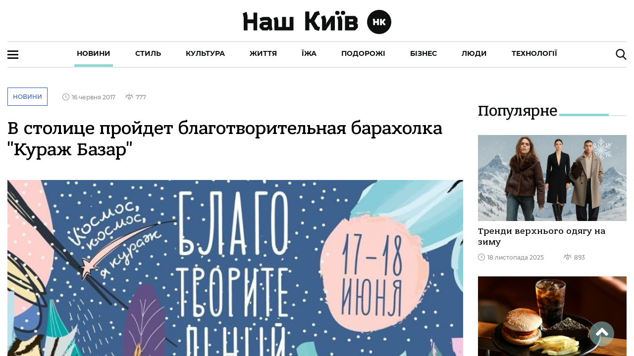

--- FILE ---
content_type: text/css; charset=UTF-8
request_url: https://nashkiev.ua/assets/css/montserrat-fonts.css?v=2
body_size: 8247
content:
@font-face {
    font-family: 'MontserratThinItalic';
    src: url('../fonts/Montserrat/Montserrat-ThinItalic.eot');
    src: local('Montserrat ThinItalic'), local('Montserrat-ThinItalic'),
    url('../fonts/Montserrat/Montserrat-ThinItalic.woff2') format('woff2'),
    url('../fonts/Montserrat/Montserrat-ThinItalic.woff') format('woff'),
    url('../fonts/Montserrat/Montserrat-ThinItalic.ttf') format('truetype');
    font-weight: 100;
    font-style: italic;
}
@font-face {
    font-family: 'MontserratThin';
    src: url('../fonts/Montserrat/Montserrat-Thin.eot');
    src: local('Montserrat Thin'), local('Montserrat-Thin'),
    url('../fonts/Montserrat/Montserrat-Thin.woff2') format('woff2'),
    url('../fonts/Montserrat/Montserrat-Thin.woff') format('woff'),
    url('../fonts/Montserrat/Montserrat-Thin.ttf') format('truetype');
    font-weight: 100;
    font-style: normal;
}


@font-face {
    font-family: 'MontserratExtraLightItalic';
    src: url('../fonts/Montserrat/Montserrat-ExtraLightItalic.eot');
    src: local('Montserrat ExtraLightItalic'), local('Montserrat-ExtraLightItalic'),
    url('../fonts/Montserrat/Montserrat-ExtraLightItalic.woff2') format('woff2'),
    url('../fonts/Montserrat/Montserrat-ExtraLightItalic.woff') format('woff'),
    url('../fonts/Montserrat/Montserrat-ExtraLightItalic.ttf') format('truetype');
    font-weight: 200;
    font-style: italic;
}
@font-face {
    font-family: 'MontserratExtraLight';
    src: url('../fonts/Montserrat/Montserrat-ExtraLight.eot');
    src: local('Montserrat ExtraLight'), local('Montserrat-ExtraLight'),
    url('../fonts/Montserrat/Montserrat-ExtraLight.woff2') format('woff2'),
    url('../fonts/Montserrat/Montserrat-ExtraLight.woff') format('woff'),
    url('../fonts/Montserrat/Montserrat-ExtraLight.ttf') format('truetype');
    font-weight: 200;
    font-style: normal;
}


@font-face {
    font-family: 'MontserratLightItalic';
    src: url('../fonts/Montserrat/Montserrat-LightItalic.eot');
    src: local('Montserrat LightItalic'), local('Montserrat-LightItalic'),
    url('../fonts/Montserrat/Montserrat-LightItalic.woff2') format('woff2'),
    url('../fonts/Montserrat/Montserrat-LightItalic.woff') format('woff'),
    url('../fonts/Montserrat/Montserrat-LightItalic.ttf') format('truetype');
    font-weight: 300;
    font-style: italic;
}
@font-face {
    font-family: 'MontserratLight';
    src: url('../fonts/Montserrat/Montserrat-Light.eot');
    src: local('Montserrat Light'), local('Montserrat-Light'),
    url('../fonts/Montserrat/Montserrat-Light.woff2') format('woff2'),
    url('../fonts/Montserrat/Montserrat-Light.woff') format('woff'),
    url('../fonts/Montserrat/Montserrat-Light.ttf') format('truetype');
    font-weight: 300;
    font-style: normal;
}

@font-face {
    font-family: 'MontserratItalic';
    src: url('../fonts/Montserrat/Montserrat-Italic.eot');
    src: local('Montserrat Italic'), local('Montserrat-Italic'),
    url('../fonts/Montserrat/Montserrat-Italic.woff2') format('woff2'),
    url('../fonts/Montserrat/Montserrat-Italic.woff') format('woff'),
    url('../fonts/Montserrat/Montserrat-Italic.ttf') format('truetype');
    font-weight: normal;
    font-style: italic;
}

@font-face {
    font-family: 'MontserratRegular';
    src: url('../fonts/Montserrat/Montserrat-Regular.eot');
    src: local('Montserrat Regular'), local('Montserrat-Regular'),
    url('../fonts/Montserrat/Montserrat-Regular.woff2') format('woff2'),
    url('../fonts/Montserrat/Montserrat-Regular.woff') format('woff'),
    url('../fonts/Montserrat/Montserrat-Regular.ttf') format('truetype');
    font-weight: normal;
    font-style: normal;
}



@font-face {
    font-family: 'MontserratMediumItalic';
    src: url('../fonts/Montserrat/Montserrat-MediumItalic.eot');
    src: local('Montserrat MediumItalic'), local('Montserrat-MediumItalic'),
    url('../fonts/Montserrat/Montserrat-MediumItalic.woff2') format('woff2'),
    url('../fonts/Montserrat/Montserrat-MediumItalic.woff') format('woff'),
    url('../fonts/Montserrat/Montserrat-MediumItalic.ttf') format('truetype');
    font-weight: 500;
    font-style: italic;
}
@font-face {
    font-family: 'MontserratMedium';
    src: url('../fonts/Montserrat/Montserrat-Medium.eot');
    src: local('Montserrat Medium'), local('Montserrat-Medium'),
    url('../fonts/Montserrat/Montserrat-Medium.woff2') format('woff2'),
    url('../fonts/Montserrat/Montserrat-Medium.woff') format('woff'),
    url('../fonts/Montserrat/Montserrat-Medium.ttf') format('truetype');
    font-weight: 500;
    font-style: normal;
}


@font-face {
    font-family: 'MontserratSemiBoldItalic';
    src: url('../fonts/Montserrat/Montserrat-SemiBoldItalic.eot');
    src: local('Montserrat SemiBoldItalic'), local('Montserrat-SemiBoldItalic'),
    url('../fonts/Montserrat/Montserrat-SemiBoldItalic.woff2') format('woff2'),
    url('../fonts/Montserrat/Montserrat-SemiBoldItalic.woff') format('woff'),
    url('../fonts/Montserrat/Montserrat-SemiBoldItalic.ttf') format('truetype');
    font-weight: 600;
    font-style: italic;
}

@font-face {
    font-family: 'MontserratSemiBold';
    src: url('../fonts/Montserrat/Montserrat-SemiBold.eot');
    src: local('Montserrat SemiBold'), local('Montserrat-SemiBold'),
    url('../fonts/Montserrat/Montserrat-SemiBold.woff2') format('woff2'),
    url('../fonts/Montserrat/Montserrat-SemiBold.woff') format('woff'),
    url('../fonts/Montserrat/Montserrat-SemiBold.ttf') format('truetype');
    font-weight: 600;
    font-style: normal;
}


@font-face {
    font-family: 'MontserratBoldItalic';
    src: url('../fonts/Montserrat/Montserrat-BoldItalic.eot');
    src: local('Montserrat BoldItalic'), local('Montserrat-BoldItalic'),
    url('../fonts/Montserrat/Montserrat-BoldItalic.woff2') format('woff2'),
    url('../fonts/Montserrat/Montserrat-BoldItalic.woff') format('woff'),
    url('../fonts/Montserrat/Montserrat-BoldItalic.ttf') format('truetype');
    font-weight: bold;
    font-style: italic;
}

@font-face {
    font-family: "MontserratBold";
    src: url('../fonts/Montserrat/Montserrat-Bold.eot');
    src: local('Montserrat Bold'), local('Montserrat-Bold'),
    url('../fonts/Montserrat/Montserrat-Bold.woff2') format('woff2'),
    url('../fonts/Montserrat/Montserrat-Bold.woff') format('woff'),
    url('../fonts/Montserrat/Montserrat-Bold.ttf') format('truetype');
    font-weight: bold;
    font-style: normal;
}

@font-face {
    font-family: 'MontserratExtraBoldItalic';
    src: url('../fonts/Montserrat/Montserrat-ExtraBoldItalic.eot');
    src: local('Montserrat ExtraBoldItalic'), local('Montserrat-ExtraBoldItalic'),
    url('../fonts/Montserrat/Montserrat-ExtraBoldItalic.woff2') format('woff2'),
    url('../fonts/Montserrat/Montserrat-ExtraBoldItalic.woff') format('woff'),
    url('../fonts/Montserrat/Montserrat-ExtraBoldItalic.ttf') format('truetype');
    font-weight: 800;
    font-style: italic;
}

@font-face {
    font-family: 'MontserratExtraBold';
    src: url('../fonts/Montserrat/Montserrat-ExtraBold.eot');
    src: local('Montserrat ExtraBold'), local('Montserrat-ExtraBold'),
    url('../fonts/Montserrat/Montserrat-ExtraBold.woff2') format('woff2'),
    url('../fonts/Montserrat/Montserrat-ExtraBold.woff') format('woff'),
    url('../fonts/Montserrat/Montserrat-ExtraBold.ttf') format('truetype');
    font-weight: 800;
    font-style: normal;
}


@font-face {
    font-family: 'MontserratBlackItalic';
    src: url('../fonts/Montserrat/Montserrat-BlackItalic.eot');
    src: local('Montserrat BlackItalic'), local('Montserrat-BlackItalic'),
    url('../fonts/Montserrat/Montserrat-BlackItalic.woff2') format('woff2'),
    url('../fonts/Montserrat/Montserrat-BlackItalic.woff') format('woff'),
    url('../fonts/Montserrat/Montserrat-BlackItalic.ttf') format('truetype');
    font-weight: 900;
    font-style: italic;
}

@font-face {
    font-family: 'MontserratBlack';
    src: url('../fonts/Montserrat/Montserrat-Black.eot');
    src: local('Montserrat Black'), local('Montserrat-Black'),
    url('../fonts/Montserrat/Montserrat-Black.woff2') format('woff2'),
    url('../fonts/Montserrat/Montserrat-Black.woff') format('woff'),
    url('../fonts/Montserrat/Montserrat-Black.ttf') format('truetype');
    font-weight: 900;
    font-style: normal;
}


--- FILE ---
content_type: application/javascript; charset=UTF-8
request_url: https://nashkiev.ua/17-es2015.c3cb0c509b95b43bda21.js
body_size: 25679
content:
(window.webpackJsonp=window.webpackJsonp||[]).push([[17],{PpLr:function(t,e,o){"use strict";o.d(e,"a",(function(){return r}));var n=o("tyNb"),i=o("ofXK"),s=o("3Pt+"),a=o("TEn/"),c=o("fXoL");let r=(()=>{class t{}return t.\u0275mod=c.Ib({type:t}),t.\u0275inj=c.Hb({factory:function(e){return new(e||t)},imports:[[i.b,s.a,a.t,n.j]]}),t})()},fp1T:function(t,e,o){"use strict";o.d(e,"a",(function(){return M}));var n=o("fXoL"),i=o("ofXK"),s=o("vF8q"),a=o("tyNb"),c=o("c/rV"),r=o("uPsD"),b=o("TEn/");function l(t,e){1&t&&(n.Nb(0,"div",24),n.oc(1," \u041d\u0430\u0439\u0441\u0432\u0456\u0436\u0456\u0448\u0430 \u0441\u0442\u0440\u0456\u0447\u043a\u0430 \u043d\u043e\u0432\u0438\u043d \u041a\u0438\u0454\u0432\u0430, \u043f\u043e\u0432\u043d\u0430 \u0430\u0444\u0456\u0448\u0430 \u043f\u043e\u0434\u0456\u0439 \u0441\u0442\u043e\u043b\u0438\u0446\u0456. "),n.Mb())}function d(t,e){1&t&&(n.Nb(0,"div",25),n.Nb(1,"ul",26),n.Nb(2,"li"),n.Nb(3,"a",27),n.Lb(4,"i",28),n.Mb(),n.Mb(),n.Nb(5,"li"),n.Nb(6,"a",29),n.Lb(7,"i",30),n.Mb(),n.Mb(),n.Nb(8,"li"),n.Nb(9,"a",31),n.Lb(10,"i",32),n.Mb(),n.Mb(),n.Mb(),n.Mb())}function h(t,e){1&t&&(n.Nb(0,"div",33),n.Lb(1,"div",34),n.Lb(2,"div",35),n.Mb())}function p(t,e){if(1&t&&(n.Nb(0,"span"),n.Nb(1,"a",17),n.oc(2),n.Mb(),n.Mb()),2&t){const t=e.$implicit;n.zb(1),n.ec("href","/"+t.url,n.jc),n.zb(1),n.pc(t.labelUa)}}function f(t,e){if(1&t&&(n.Nb(0,"div",16),n.nc(1,p,3,2,"span",36),n.Mb()),2&t){const t=n.Zb();n.zb(1),n.ec("ngForOf",t.mainMenu)}}function u(t,e){1&t&&(n.Nb(0,"ion-col",37),n.Nb(1,"div",16),n.Nb(2,"a",17),n.oc(3,"\u041d\u041e\u0412\u0418\u041d\u0418"),n.Mb(),n.Nb(4,"a",17),n.oc(5,"\u0421\u041f\u0415\u0426\u041f\u0420\u041e\u0404\u041a\u0422\u0418"),n.Mb(),n.Nb(6,"a",17),n.oc(7,"\u0406\u0421\u0422\u041e\u0420\u0406\u0407"),n.Mb(),n.Nb(8,"a",17),n.oc(9,"\u041c\u0415\u0414\u0406\u0410"),n.Mb(),n.Nb(10,"a",17),n.oc(11,"\u041c\u0406\u0421\u0422\u041e"),n.Mb(),n.Nb(12,"a",38),n.oc(13,"CHAS.NEWS"),n.Mb(),n.Mb(),n.Mb()),2&t&&(n.zb(2),n.ec("href","/news/",n.jc),n.zb(2),n.ec("href","/category/spetsproekty/",n.jc),n.zb(2),n.ec("href","/category/istorii/",n.jc),n.zb(2),n.ec("href","/category/media/",n.jc),n.zb(2),n.ec("href","/category/rastouschiy-gorod/",n.jc),n.zb(2),n.ec("href","https://chas.news/",n.jc))}function g(t,e){1&t&&(n.Nb(0,"div",33),n.Lb(1,"div",34),n.Lb(2,"div",40),n.Mb())}function m(t,e){if(1&t&&(n.Nb(0,"ion-col",39),n.Nb(1,"div",25),n.Nb(2,"ul",26),n.Nb(3,"li"),n.Nb(4,"a",27),n.Lb(5,"i",28),n.Mb(),n.Mb(),n.Nb(6,"li"),n.Nb(7,"a",29),n.Lb(8,"i",30),n.Mb(),n.Mb(),n.Nb(9,"li"),n.Nb(10,"a",31),n.Lb(11,"i",32),n.Mb(),n.Mb(),n.Mb(),n.Mb(),n.nc(12,g,3,0,"div",13),n.Mb()),2&t){const t=n.Zb();n.zb(12),n.ec("ngIf",!t.desktopMode)}}let M=(()=>{class t{constructor(t,e,o,n,i,s){this.location=t,this.footerService=e,this.router=o,this.mainService=n,this.scrollService=i,this.alertCtrl=s,this.hideFooter=!1,this.desktopMode=!1,this.pathname=null,this.marks1=[],this.marks2=[],this.marks3=[],this.marks4=[],this.scrollPosition=0}ngOnInit(){this.subsFooter=this.footerService.subject.subscribe(t=>{void 0!==t&&(this.hideFooter=t)}),this.subsFooterDesktopMode=this.footerService.subjectDesktopMode.subscribe(t=>{void 0!==t&&(this.desktopMode=t)}),this.subsHeader=this.mainService.subjectHeader.subscribe(t=>{void 0!==t&&(this.mainMenu=[],t.data.forEach((t,e)=>{e<8&&(t.key=e,this.mainMenu.push(t))}))})}pageUp(){this.isTilda?window.scrollTo({top:0,behavior:"smooth"}):this.content.scrollToTop(1e3)}ionScroll(t){}ngOnDestroy(){this.subs&&this.subs.unsubscribe(),this.subsFooter&&this.subsFooter.unsubscribe(),this.subsFooterDesktopMode&&this.subsFooterDesktopMode.unsubscribe()}}return t.\u0275fac=function(e){return new(e||t)(n.Kb(i.f),n.Kb(s.a),n.Kb(a.h),n.Kb(c.a),n.Kb(r.a),n.Kb(b.a))},t.\u0275cmp=n.Eb({type:t,selectors:[["app-footer"]],inputs:{content:"content",isTilda:"isTilda"},decls:44,vars:11,consts:[["id","admixer_710aca1103774eb19298f695fed73d95_zone_65091_sect_472_site_459","data-sender","admixer"],["id","admixer_215f8cfbd88548afb68153a79528a88a_zone_65092_sect_472_site_459","data-sender","admixer"],[1,"footer"],["id","test",1,"footer-wrapper"],[1,"btn-up"],[3,"click"],[1,"fas","fa-angle-up"],["size-md","4","size-sm","12","size-xs","12",1,"--size-xxl-4"],[1,"footer-logo"],["href","/"],["src","/assets/img/NK-logo-footer-UA.svg"],["class","footer-text-info",4,"ngIf"],["class","footer-soc-links",4,"ngIf"],["class","footer-sad-beaver",4,"ngIf"],["size-md","8","size-sm","12","size-xs","12",1,"--size-xxl-8","no-padding-lr"],["size-xl","3","size-lg","4","size-md","4","size-sm","6","size-xs","6"],[1,"footer-menu"],[3,"href"],["class","footer-menu",4,"ngIf"],["size-xl","3","size-lg","4","size-md","4",4,"ngIf"],["size-sm","12","size-xs","12",4,"ngIf"],["size-xl","3","size-lg","12","size-md","12","size-sm","12","size-xs","12",1,""],[1,"footer-text-copyright"],["id","end-page"],[1,"footer-text-info"],[1,"footer-soc-links"],[1,"social-icons","icon-circle","icon-rotate","list-unstyled","list-inline"],["rel","nofollow","href","https://www.instagram.com/nashkyivua/"],[1,"fab","fa-instagram"],["rel","nofollow","href","https://www.facebook.com/uanashkyiv"],[1,"fab","fa-facebook-f"],["rel","nofollow","href","https://t.me/nashkyivua"],[1,"fab","fa-telegram-plane"],[1,"footer-sad-beaver"],[1,"sad-beaver"],[1,"text-sad-beaver"],[4,"ngFor","ngForOf"],["size-xl","3","size-lg","4","size-md","4"],["target","_blank",3,"href"],["size-sm","12","size-xs","12"],[1,"text-sad-beaver2"]],template:function(t,e){1&t&&(n.Lb(0,"div",0),n.Lb(1,"div",1),n.Nb(2,"footer",2),n.Nb(3,"div",3),n.Nb(4,"ion-grid"),n.Nb(5,"ion-row"),n.Nb(6,"div",4),n.Nb(7,"span",5),n.Vb("click",(function(){return e.pageUp()})),n.Lb(8,"i",6),n.Mb(),n.Mb(),n.Nb(9,"ion-col",7),n.Nb(10,"div",8),n.Nb(11,"a",9),n.Lb(12,"img",10),n.Mb(),n.Mb(),n.nc(13,l,2,0,"div",11),n.nc(14,d,11,0,"div",12),n.nc(15,h,3,0,"div",13),n.Mb(),n.Nb(16,"ion-col",14),n.Nb(17,"ion-row"),n.Nb(18,"ion-col",15),n.Nb(19,"div",16),n.Nb(20,"a",17),n.oc(21,"\u041f\u0420\u041e \u041f\u0420\u041e\u0404\u041a\u0422"),n.Mb(),n.Nb(22,"a",17),n.oc(23,"\u041a\u043e\u043d\u0442\u0430\u043a\u0442\u0438"),n.Mb(),n.Nb(24,"a",17),n.oc(25,"\u0420\u0435\u043a\u043b\u0430\u043c\u0430 "),n.Lb(26,"br"),n.Nb(27,"span"),n.oc(28,"\u043d\u0430 \u0441\u0430\u0439\u0442\u0456"),n.Mb(),n.Mb(),n.Nb(29,"a",17),n.oc(30,"\u041c\u0415\u0414\u0406\u0410-\u041a\u0418\u0422"),n.Mb(),n.Nb(31,"a",17),n.oc(32,"\u041f\u043e\u043b\u0456\u0442\u0438\u043a\u0430 "),n.Lb(33,"br"),n.Nb(34,"span"),n.oc(35,"\u043a\u043e\u043d\u0444\u0456\u0434\u0435\u043d\u0446\u0456\u0439\u043d\u043e\u0441\u0442\u0456"),n.Mb(),n.Mb(),n.Mb(),n.Mb(),n.Nb(36,"ion-col",15),n.nc(37,f,2,1,"div",18),n.Mb(),n.nc(38,u,14,6,"ion-col",19),n.nc(39,m,13,1,"ion-col",20),n.Nb(40,"ion-col",21),n.Nb(41,"div",22),n.oc(42," \u0412\u0441\u0456 \u043f\u0440\u0430\u0432\u0430 \u0437\u0430\u0445\u0438\u0449\u0435\u043d\u0456. \u041a\u043e\u043f\u0456\u044e\u0432\u0430\u043d\u043d\u044f \u043c\u0430\u0442\u0435\u0440\u0456\u0430\u043b\u0456\u0432 \u043c\u043e\u0436\u043b\u0438\u0432\u0435 \u0442\u0456\u043b\u044c\u043a\u0438 \u0437\u0430 \u0437\u0433\u043e\u0434\u043e\u044e \u0440\u0435\u0434\u0430\u043a\u0446\u0456\u0457. \u0414\u043b\u044f \u0456\u043d\u0442\u0435\u0440\u043d\u0435\u0442-\u0432\u0438\u0434\u0430\u043d\u044c \u043e\u0431\u043e\u0432\u02bc\u044f\u0437\u043a\u043e\u0432\u0438\u043c \u0454 \u043f\u0440\u044f\u043c\u0435 \u043f\u043e\u0441\u0438\u043b\u0430\u043d\u043d\u044f \u0437 \u0432\u0456\u0434\u043a\u0440\u0438\u0442\u043e\u044e \u0456\u043d\u0434\u0435\u043a\u0441\u0430\u0446\u0456\u0454\u044e \u0443 \u043f\u0435\u0440\u0448\u043e\u043c\u0443 \u0430\u0431\u0437\u0430\u0446\u0456 \u043d\u0430 \u0441\u0442\u0430\u0442\u0442\u044e, \u0449\u043e \u0446\u0438\u0442\u0443\u0454\u0442\u044c\u0441\u044f. \u041c\u0430\u0442\u0435\u0440\u0456\u0430\u043b\u0438 \u0437 \u043f\u043b\u0430\u0448\u043a\u043e\u044e PROMO \u043f\u0443\u0431\u043b\u0456\u043a\u0443\u044e\u0442\u044c\u0441\u044f \u043d\u0430 \u043a\u043e\u043c\u0435\u0440\u0446\u0456\u0439\u043d\u0456\u0439 \u043e\u0441\u043d\u043e\u0432\u0456. "),n.Mb(),n.Mb(),n.Mb(),n.Mb(),n.Mb(),n.Mb(),n.Mb(),n.Lb(43,"div",23),n.Mb()),2&t&&(n.zb(13),n.ec("ngIf",e.desktopMode),n.zb(1),n.ec("ngIf",e.desktopMode),n.zb(1),n.ec("ngIf",e.desktopMode),n.zb(5),n.ec("href","/info",n.jc),n.zb(2),n.ec("href","/info#contacts",n.jc),n.zb(2),n.ec("href","/info#advertisment",n.jc),n.zb(5),n.ec("href","/media-kit",n.jc),n.zb(2),n.ec("href","/info#privacypolicy",n.jc),n.zb(6),n.ec("ngIf",e.mainMenu),n.zb(1),n.ec("ngIf",e.desktopMode),n.zb(1),n.ec("ngIf",!e.desktopMode))},directives:[b.f,b.p,b.d,i.i,i.h],styles:[".footer-menu-col[_ngcontent-%COMP%]   a[_ngcontent-%COMP%]{display:block;color:#939598;font-family:HelveticaLight,serif;font-weight:300;font-size:18px;padding:0 5px 8px 0;text-transform:uppercase;text-decoration:none}.footer-menu-col[_ngcontent-%COMP%]   a.active[_ngcontent-%COMP%], .footer-menu-col[_ngcontent-%COMP%]   a[_ngcontent-%COMP%]:hover{text-decoration:none;color:#2d3238}@media (min-width:1px) and (max-width:767px){.footer-wrapper[_ngcontent-%COMP%]{padding-left:15px;padding-right:15px}.footer-logo[_ngcontent-%COMP%]{width:100%;border-bottom:2px solid #000;padding-bottom:10px;margin-bottom:25px}.footer-logo[_ngcontent-%COMP%]   a[_ngcontent-%COMP%]{max-width:280px;display:block;margin:0 auto}.footer-mb-position[_ngcontent-%COMP%]{display:flow-root;align-items:center;width:100%}.footer-mb-bottom-menu[_ngcontent-%COMP%]{border-top:7px solid #e2e3e4;margin-top:15px;padding-top:15px}.footer-menu[_ngcontent-%COMP%]{width:100%;display:inline;float:left}.mb-menu-col-50[_ngcontent-%COMP%]{width:44%;margin:0 3%;float:left}.footer-menu-col[_ngcontent-%COMP%]   a[_ngcontent-%COMP%]{font-size:18px}}.hided[_ngcontent-%COMP%]{display:none!important}"]}),t})()},jlhA:function(t,e,o){"use strict";o.r(e),o.d(e,"EditorialOfficeageModule",(function(){return m}));var n=o("ofXK"),i=o("3Pt+"),s=o("TEn/"),a=o("ZAI4"),c=o("nVNj"),r=o("fXoL"),b=o("vF8q"),l=o("jhN1"),d=o("tyNb"),h=o("uPsD"),p=o("fp1T");const f=[{path:"",component:(()=>{class t{constructor(t,e,o,n,i,s,a,c,r){this.renderer2=t,this.document=e,this.isMobile=o,this.footerService=n,this.title=i,this.meta=s,this.route=a,this.scrollService=c,this.platformId=r,this.backgroundPositionX=-3}ngOnInit(){if(this.footerService.setDesktopMode(!this.isMobile),!Object(n.m)(this.platformId)){let t=this.renderer2.createElement("script");t.type="application/ld+json",t.text='{ "@context" : "http://schema.org","@type" : "Organization","legalName" : "\u041d\u043e\u0432\u0438\u043d\u0438 \u0456 \u0442\u0435\u043a\u0441\u0442\u0438 \u0437\u0440\u043e\u0437\u0443\u043c\u0456\u043b\u043e\u044e \u043c\u043e\u0432\u043e\u044e | Chas.News","url" : "https://chas.news/","name": "CHAS.NEWS","image": "https://chas.news/assets/img/main-logo.jpg","description": "\u041d\u043e\u0432\u0438\u043d\u0438 \u0456 \u0442\u0435\u043a\u0441\u0442\u0438 \u0437\u0440\u043e\u0437\u0443\u043c\u0456\u043b\u043e\u044e \u043c\u043e\u0432\u043e\u044e | Chas.News","contactPoint" : [{"@type" : "ContactPoint","email" : "info@chas.news","contactType" : "customer service"}],"logo" : "https://chas.news/assets/img/logo.jpg","sameAs" : [ "https://www.facebook.com/chasnews.ua/","https://t.me/chasnews"]}',this.renderer2.appendChild(this.document.body,t),t=this.renderer2.createElement("script"),t.type="application/ld+json",t.text='{ "@context": "http://schema.org","@type": "WebSite","name": "CHAS.NEWS","alternateName": "\u041d\u043e\u0432\u0438\u043d\u0438 \u0456 \u0442\u0435\u043a\u0441\u0442\u0438 \u0437\u0440\u043e\u0437\u0443\u043c\u0456\u043b\u043e\u044e \u043c\u043e\u0432\u043e\u044e | Chas.News","url": "https://chas.news/"}',this.renderer2.appendChild(this.document.body,t),t=this.renderer2.createElement("script"),t.type="application/ld+json",t.text='[{"@context": "http://schema.org","@type": "BreadcrumbList","itemListElement": [{"@type": "ListItem","position": 1,"item": {"@id": "https://chas.news/","name": "\u0413\u043e\u043b\u043e\u0432\u043d\u0430"} } ,{"@type": "ListItem","position": 2,"item": {"@id": "https://chas.news/editorial-office","name": "\u0420\u0435\u0434\u0430\u043a\u0446\u0456\u044f"} }] }]',this.renderer2.appendChild(this.document.body,t)}this.route.paramMap.subscribe(t=>{this.title.setTitle("\u0425\u0442\u043e \u0440\u043e\u0431\u0438\u0442\u044c Chas News? \u0414\u0430\u0432\u0430\u0439\u0442\u0435 \u0437\u043d\u0430\u0439\u043e\u043c\u0438\u0442\u0438\u0441\u044f | Chas.News"),this.meta.updateTag({name:"description",content:"\u0420\u0435\u0434\u0430\u043a\u0446\u0456\u044f Chas News \u043d\u0435\u0432\u0435\u043b\u0438\u043a\u0430, \u0430\u043b\u0435 \u0437\u0433\u0443\u0440\u0442\u043e\u0432\u0430\u043d\u0430 \u0456 \u0434\u0440\u0443\u0436\u043d\u044f. \u0406 \u0437\u0432\u0438\u0447\u0430\u0439\u043d\u043e \u0443 \u043d\u0456\u0439 \u0437\u0456\u0431\u0440\u0430\u043d\u0456 \u043d\u0430\u0439\u043a\u0440\u0430\u0449\u0456 \u043f\u0440\u043e\u0444\u0456 \u0443\u043a\u0440\u0430\u0457\u043d\u0441\u044c\u043a\u043e\u0457 \u0436\u0443\u0440\u043d\u0430\u043b\u0456\u0441\u0442\u0438\u043a\u0438"}),this.meta.updateTag({name:"twitter:card",content:"summary_large_image"}),this.meta.updateTag({property:"og:url",content:"https://chas.news/editorial-office"}),this.meta.updateTag({property:"og:locale",content:"ua_UA"}),this.meta.updateTag({property:"og:type",content:"website"}),this.meta.updateTag({property:"og:site_name",content:"chas.news"}),this.meta.updateTag({property:"og:title",content:"\u0425\u0442\u043e \u0440\u043e\u0431\u0438\u0442\u044c Chas News? \u0414\u0430\u0432\u0430\u0439\u0442\u0435 \u0437\u043d\u0430\u0439\u043e\u043c\u0438\u0442\u0438\u0441\u044f | Chas.News"}),this.meta.updateTag({property:"og:image",content:"https://chas.news/assets/img/author/no-img.jpg"}),this.meta.updateTag({property:"og:description",content:"\u0420\u0435\u0434\u0430\u043a\u0446\u0456\u044f Chas News \u043d\u0435\u0432\u0435\u043b\u0438\u043a\u0430, \u0430\u043b\u0435 \u0437\u0433\u0443\u0440\u0442\u043e\u0432\u0430\u043d\u0430 \u0456 \u0434\u0440\u0443\u0436\u043d\u044f. \u0406 \u0437\u0432\u0438\u0447\u0430\u0439\u043d\u043e \u0443 \u043d\u0456\u0439 \u0437\u0456\u0431\u0440\u0430\u043d\u0456 \u043d\u0430\u0439\u043a\u0440\u0430\u0449\u0456 \u043f\u0440\u043e\u0444\u0456 \u0443\u043a\u0440\u0430\u0457\u043d\u0441\u044c\u043a\u043e\u0457 \u0436\u0443\u0440\u043d\u0430\u043b\u0456\u0441\u0442\u0438\u043a\u0438"})})}ionScroll(t){const e=document.getElementById("editorial-office-content-end");this.backgroundPositionX=c.a.calcForClock(t.detail.scrollTop,e.offsetTop,t.target.clientHeight),this.scrollService.setScroll(this.backgroundPositionX)}}return t.\u0275fac=function(e){return new(e||t)(r.Kb(r.D),r.Kb(n.c),r.Kb(a.b,8),r.Kb(b.a),r.Kb(l.e),r.Kb(l.d),r.Kb(d.a),r.Kb(h.a),r.Kb(r.B))},t.\u0275cmp=r.Eb({type:t,selectors:[["app-editorial-office"]],decls:106,vars:0,consts:[["scroll-events","true",3,"ionScroll"],[1,"wrapper","chas-container"],["size-md","12"],[1,"title-line"],[1,"title-link-no","main-title"],[1,"line"],[1,"author-row"],[1,"author","user-info"],["alt","ceo@chas.news","src","../assets/img/author/IMG_5000.jpg"],[1,"name"],[1,"title"],["target","_blank","href","mailto:ceo@chas.news"],["alt","gordeichyk@chas.news","src","../assets/img/author/IMG_5059.jpg"],["target","_blank","href","mailto:gordeichyk@chas.news"],["alt","farysey@chas.news","src","../assets/img/author/IMG_5211.jpg"],["target","_blank","href","mailto:farysey@chas.news"],["alt","shkapa@chas.news","src","../assets/img/author/IMG_5237.jpg"],["target","_blank","href","mailto:shkapa@chas.news"],["alt","yemelianova@chas.news","src","../assets/img/author/IMG_5430.jpg"],["target","_blank","href","mailto:yemelianova@chas.news"],["alt","zolotuchina@chas.news","src","../assets/img/author/no-img.jpg"],["target","_blank","href","mailto:zolotuchina@chas.news"],["alt","zolotnikov@chas.news","src","../assets/img/author/IMG_5372.jpg"],["target","_blank","href","mailto:zolotnikov@chas.news"],["alt","burda@chas.news","src","../assets/img/author/IMG_5303.jpg"],["target","_blank","href","mailto:burda@chas.news"],["alt","hrytsenko@chas.news","src","../assets/img/author/IMG_5327.jpg"],["target","_blank","href","mailto:hrytsenko@chas.news"],["alt","mukhin@chas.news","src","../assets/img/author/no-img.jpg"],["target","_blank","href","mailto:mukhin@chas.news"],["id","editorial-office-content-end"]],template:function(t,e){1&t&&(r.Nb(0,"ion-content",0),r.Vb("ionScroll",(function(t){return e.ionScroll(t)})),r.Nb(1,"div",1),r.Nb(2,"ion-grid"),r.Nb(3,"ion-row"),r.Nb(4,"ion-col",2),r.Nb(5,"div",3),r.Nb(6,"span",4),r.oc(7," \u0420\u0435\u0434\u0430\u043a\u0446\u0456\u044f "),r.Mb(),r.Lb(8,"div",5),r.Mb(),r.Mb(),r.Mb(),r.Nb(9,"div",6),r.Nb(10,"div",7),r.Nb(11,"div"),r.Lb(12,"img",8),r.Mb(),r.Nb(13,"div",9),r.oc(14,"\u041e\u043b\u0435\u0433 \u041b\u0456\u0449\u0438\u043d\u0430"),r.Mb(),r.Nb(15,"div",10),r.oc(16,"\u0437\u0430\u0441\u043d\u043e\u0432\u043d\u0438\u043a \u0442\u0430 \u0421\u0415\u041e chas.news"),r.Mb(),r.Nb(17,"a",11),r.oc(18,"ceo@chas.news"),r.Mb(),r.Mb(),r.Nb(19,"div",7),r.Nb(20,"div"),r.Lb(21,"img",12),r.Mb(),r.Nb(22,"div",9),r.oc(23,"\u0404\u0432\u0433\u0435\u043d \u0413\u043e\u0440\u0434\u0435\u0439\u0447\u0438\u043a"),r.Mb(),r.Nb(24,"div",10),r.oc(25,"\u0433\u043e\u043b\u043e\u0432\u043d\u0438\u0439 \u0440\u0435\u0434\u0430\u043a\u0442\u043e\u0440"),r.Mb(),r.Nb(26,"a",13),r.oc(27,"gordeichyk@chas.news"),r.Mb(),r.Mb(),r.Mb(),r.Nb(28,"div",6),r.Nb(29,"div",7),r.Nb(30,"div"),r.Lb(31,"img",14),r.Mb(),r.Nb(32,"div",9),r.oc(33,"\u0410\u043d\u0434\u0440\u0456\u0439 \u0424\u0430\u0440\u0438\u0441\u0435\u0439"),r.Mb(),r.Nb(34,"div",10),r.oc(35,"\u0437\u0430\u0441\u0442\u0443\u043f\u043d\u0438\u043a \u0433\u043e\u043b\u043e\u0432\u043d\u043e\u0433\u043e \u0440\u0435\u0434\u0430\u043a\u0442\u043e\u0440\u0430"),r.Mb(),r.Nb(36,"a",15),r.oc(37,"farysey@chas.news"),r.Mb(),r.Mb(),r.Nb(38,"div",7),r.Nb(39,"div"),r.Lb(40,"img",16),r.Mb(),r.Nb(41,"div",9),r.oc(42,"\u0421\u0442\u0430\u043d\u0456\u0441\u043b\u0430\u0432 \u0428\u043a\u0430\u043f\u0430"),r.Mb(),r.Nb(43,"div",10),r.oc(44,"\u0448\u0435\u0444-\u0440\u0435\u0434\u0430\u043a\u0442\u043e\u0440 \u043d\u043e\u0432\u0438\u043d"),r.Mb(),r.Nb(45,"a",17),r.oc(46,"shkapa@chas.news"),r.Mb(),r.Mb(),r.Mb(),r.Nb(47,"div",6),r.Nb(48,"div",7),r.Nb(49,"div"),r.Lb(50,"img",18),r.Mb(),r.Nb(51,"div",9),r.oc(52,"\u041c\u0430\u0440\u0456\u044f \u0404\u043c\u0435\u043b\u044c\u044f\u043d\u043e\u0432\u0430"),r.Mb(),r.Nb(53,"div",10),r.oc(54,"\u0430\u0440\u0442-\u0434\u0438\u0440\u0435\u043a\u0442\u043e\u0440"),r.Mb(),r.Nb(55,"a",19),r.oc(56,"yemelianova@chas.news"),r.Mb(),r.Mb(),r.Nb(57,"div",7),r.Nb(58,"div"),r.Lb(59,"img",20),r.Mb(),r.Nb(60,"div",9),r.oc(61,"\u0406\u043d\u043d\u0430 \u0417\u043e\u043b\u043e\u0442\u0443\u0445\u0456\u043d\u0430"),r.Mb(),r.Nb(62,"div",10),r.oc(63,"\u043f\u043e\u043b\u0456\u0442\u0438\u0447\u043d\u0438\u0439 \u043e\u0433\u043b\u044f\u0434\u0430\u0447"),r.Mb(),r.Nb(64,"a",21),r.oc(65,"zolotuchina@chas.news"),r.Mb(),r.Mb(),r.Mb(),r.Nb(66,"div",6),r.Nb(67,"div",7),r.Nb(68,"div"),r.Lb(69,"img",22),r.Mb(),r.Nb(70,"div",9),r.oc(71,"\u042f\u0440\u043e\u0441\u043b\u0430\u0432 \u0417\u043e\u043b\u043e\u0442\u043d\u0456\u043a\u043e\u0432"),r.Mb(),r.Nb(72,"div",10),r.oc(73,"\u043e\u0433\u043b\u044f\u0434\u0430\u0447 \u0442\u0435\u0445\u043d\u043e\u043b\u043e\u0433\u0456\u0439 \u0442\u0430 \u0442\u0440\u0435\u043d\u0434\u0456\u0432"),r.Mb(),r.Nb(74,"a",23),r.oc(75,"zolotnikov@chas.news"),r.Mb(),r.Mb(),r.Nb(76,"div",7),r.Nb(77,"div"),r.Lb(78,"img",24),r.Mb(),r.Nb(79,"div",9),r.oc(80,"\u0412\u043b\u0430\u0434\u0438\u0441\u043b\u0430\u0432 \u0411\u0443\u0440\u0434\u0430"),r.Mb(),r.Nb(81,"div",10),r.oc(82,"\u0456\u0441\u0442\u043e\u0440\u0438\u0447\u043d\u0438\u0439 \u043e\u0433\u043b\u044f\u0434\u0430\u0447"),r.Mb(),r.Nb(83,"a",25),r.oc(84,"burda@chas.news"),r.Mb(),r.Mb(),r.Mb(),r.Nb(85,"div",6),r.Nb(86,"div",7),r.Nb(87,"div"),r.Lb(88,"img",26),r.Mb(),r.Nb(89,"div",9),r.oc(90,"\u0420\u043e\u043c\u0430\u043d \u0413\u0440\u0438\u0446\u0435\u043d\u043a\u043e"),r.Mb(),r.Nb(91,"div",10),r.oc(92,"\u0435\u043a\u043e\u043d\u043e\u043c\u0456\u0447\u043d\u0438\u0439 \u043a\u043e\u0440\u0435\u0441\u043f\u043e\u043d\u0434\u0435\u043d\u0442"),r.Mb(),r.Nb(93,"a",27),r.oc(94,"hrytsenko@chas.news"),r.Mb(),r.Mb(),r.Nb(95,"div",7),r.Nb(96,"div"),r.Lb(97,"img",28),r.Mb(),r.Nb(98,"div",9),r.oc(99,"\u041c\u0430\u043a\u0441\u0438\u043c \u041c\u0443\u0445\u0456\u043d"),r.Mb(),r.Nb(100,"div",10),r.oc(101,"\u043f\u043e\u043b\u0456\u0442\u0438\u0447\u043d\u0438\u0439 \u043a\u043e\u0440\u0435\u0441\u043f\u043e\u043d\u0434\u0435\u043d\u0442"),r.Mb(),r.Nb(102,"a",29),r.oc(103,"mukhin@chas.news"),r.Mb(),r.Mb(),r.Mb(),r.Mb(),r.Mb(),r.Lb(104,"app-footer"),r.Lb(105,"div",30),r.Mb())},directives:[s.e,s.f,s.p,s.d,p.a],styles:[".user-info[_ngcontent-%COMP%]{border-bottom:7px solid #e2e3e4}.user-info[_ngcontent-%COMP%]   .name[_ngcontent-%COMP%]{font-weight:700;font-size:18px;margin-top:10px}.user-info[_ngcontent-%COMP%]   .name[_ngcontent-%COMP%], .user-info[_ngcontent-%COMP%]   .title[_ngcontent-%COMP%]{font-family:Merriweather,serif;color:#000;line-height:1.3}.user-info[_ngcontent-%COMP%]   .title[_ngcontent-%COMP%]{font-weight:300;font-style:italic;font-size:16px}.user-info[_ngcontent-%COMP%]   a[_ngcontent-%COMP%]{cursor:pointer;color:#2d3238;text-decoration:none;margin-top:10px;margin-bottom:10px;display:block}.user-info[_ngcontent-%COMP%]   a[_ngcontent-%COMP%]:hover{color:#939598;text-decoration:none}.user-info[_ngcontent-%COMP%]   img[_ngcontent-%COMP%]{border:7px solid #e2e3e4;max-width:300px}.author-row[_ngcontent-%COMP%]{display:flex;align-items:center;justify-content:center}.author[_ngcontent-%COMP%]{width:300px;margin:15px 30px}.author[_ngcontent-%COMP%]   a[_ngcontent-%COMP%], .author[_ngcontent-%COMP%]   div[_ngcontent-%COMP%]{text-align:left}@media (max-width:689px){.author-row[_ngcontent-%COMP%]{display:block;text-align:center}.author[_ngcontent-%COMP%]{display:inline-block}}"]}),t})()}];let u=(()=>{class t{}return t.\u0275mod=r.Ib({type:t}),t.\u0275inj=r.Hb({factory:function(e){return new(e||t)},imports:[[d.j.forChild(f)],d.j]}),t})();var g=o("PpLr");let m=(()=>{class t{}return t.\u0275mod=r.Ib({type:t}),t.\u0275inj=r.Hb({factory:function(e){return new(e||t)},imports:[[n.b,i.a,s.t,u,g.a]]}),t})()},nVNj:function(t,e,o){"use strict";o.d(e,"a",(function(){return n}));let n=(()=>{class t{static getCategoryId(t,e){let o=null;for(let n=0;n<e.length;n++)-1!=t.indexOf(e[n].url)&&(o=e[n].id);return o}static getCategoryName(t,e){let o=null;for(let n=0;n<e.length;n++)t===e[n].id&&(o=e[n].labelUa);return o}static getCategoryUrl(t,e){let o=null;for(let n=0;n<e.length;n++)t===e[n].id&&(o=e[n].labelUa);return o}static parseDate(t){if(t){const e=t.split(" ");return e[0].split("-")[2]+" "+this.months[+e[0].split("-")[1]-1]+" "+e[0].split("-")[0]}}static parseDateForAuthor(t){if(t){const e=t.split(" ");return this.months[+e[0].split("-")[1]-1]+" "+e[0].split("-")[0]}}static parseDateForNews(t){const e=t.split(" "),o=(new Date).getDate()-Number(e[0].split("-")[2]);return 0===o?e[1]:1===o?"\u0432\u0447\u043e\u0440\u0430":e[0].split("-")[2]+'<br><span class="month">'+this.months[+e[0].split("-")[1]-1]+"</span>"}static parseDateForNewsMobile(t){const e=t.split(" "),o=(new Date).getDate()-Number(e[0].split("-")[2]);return 0===o?e[1]:1===o?"\u0432\u0447\u043e\u0440\u0430":e[0].split("-")[2]+" "+this.months[+e[0].split("-")[1]-1]+"</span>"}static capitalize(t){return t.charAt(0).toUpperCase()+t.slice(1)}static calcForClock(t,e,o){let n;return n=(e-o)/100,10*n>t?-3:10*n<t&&20*n>t?-38:20*n<t&&35*n>t?-73:35*n<t&&50*n>t?-108:50*n<t&&65*n>t?-143:65*n<t&&80*n>t?-177:80*n<t&&100*n>t?-211:void 0}}return t.months=["\u0441\u0456\u0447\u043d\u044f","\u043b\u044e\u0442\u043e\u0433\u043e","\u0431\u0435\u0440\u0435\u0437\u043d\u044f","\u043a\u0432\u0456\u0442\u043d\u044f","\u0442\u0440\u0430\u0432\u043d\u044f","\u0447\u0435\u0440\u0432\u043d\u044f","\u043b\u0438\u043f\u043d\u044f","\u0441\u0435\u0440\u043f\u043d\u044f","\u0432\u0435\u0440\u0435\u0441\u043d\u044f","\u0436\u043e\u0432\u0442\u043d\u044f","\u043b\u0438\u0441\u0442\u043e\u043f\u0430\u0434\u0430","\u0433\u0440\u0443\u0434\u043d\u044f"],t.months_ru=["\u044f\u043d\u0432\u0430\u0440\u044f","\u0444\u0435\u0432\u0440\u0430\u043b\u044f","\u043c\u0430\u0440\u0442\u0430","\u0430\u043f\u0440\u0435\u043b\u044f","\u043c\u0430\u044f","\u0438\u044e\u043d\u044f","\u0438\u044e\u043b\u044f","\u0430\u0432\u0433\u0443\u0441\u0442\u0430","\u0441\u0435\u043d\u0442\u044f\u0431\u0440\u044f","\u043e\u043a\u0442\u044f\u0431\u0440\u044f","\u043d\u043e\u044f\u0431\u0440\u044f","\u0434\u0435\u043a\u0430\u0431\u0440\u044f"],t})()},uPsD:function(t,e,o){"use strict";o.d(e,"a",(function(){return s}));var n=o("2Vo4"),i=o("fXoL");let s=(()=>{class t{constructor(){this.subject=new n.a(void 0)}setScroll(t){this.subject.next(t)}}return t.\u0275fac=function(e){return new(e||t)},t.\u0275prov=i.Gb({token:t,factory:t.\u0275fac,providedIn:"root"}),t})()},vF8q:function(t,e,o){"use strict";o.d(e,"a",(function(){return s}));var n=o("2Vo4"),i=o("fXoL");let s=(()=>{class t{constructor(){this.subject=new n.a(void 0),this.subjectDesktopMode=new n.a(void 0),this.subjectRefreshData=new n.a(void 0),this.subjectLoading=new n.a(void 0),this.subjectMenu=new n.a(void 0)}set(t){this.subject.next(t)}setDesktopMode(t){this.subjectDesktopMode.next(t)}setRefreshData(t){this.subjectRefreshData.next(t)}setLoading(t){this.subjectLoading.next(t)}setMenu(t){this.subjectMenu.next(t)}}return t.\u0275fac=function(e){return new(e||t)},t.\u0275prov=i.Gb({token:t,factory:t.\u0275fac,providedIn:"root"}),t})()}}]);

--- FILE ---
content_type: application/javascript; charset=UTF-8
request_url: https://nashkiev.ua/1-es2015.c91d21812a4810447425.js
body_size: 22613
content:
(window.webpackJsonp=window.webpackJsonp||[]).push([[1],{H6Li:function(e,t,i){"use strict";i.d(t,"a",(function(){return c}));var n=i("tyNb"),o=i("ofXK"),s=i("3Pt+"),r=i("TEn/"),b=i("fXoL");let c=(()=>{class e{}return e.\u0275mod=b.Ib({type:e}),e.\u0275inj=b.Hb({factory:function(t){return new(t||e)},imports:[[o.b,s.a,r.t,n.j]]}),e})()},PpLr:function(e,t,i){"use strict";i.d(t,"a",(function(){return c}));var n=i("tyNb"),o=i("ofXK"),s=i("3Pt+"),r=i("TEn/"),b=i("fXoL");let c=(()=>{class e{}return e.\u0275mod=b.Ib({type:e}),e.\u0275inj=b.Hb({factory:function(t){return new(t||e)},imports:[[o.b,s.a,r.t,n.j]]}),e})()},fECr:function(e,t,i){"use strict";i.d(t,"a",(function(){return I}));var n=i("fXoL"),o=i("ofXK"),s=i("jhN1"),r=i("Mzne"),b=i("vF8q"),c=i("TEn/"),a=i("uPsD"),d=i("c/rV"),l=i("hErN"),u=i("tyNb");function h(e,t){if(1&e&&n.Lb(0,"img"),2&e){const e=n.Zb(2);n.Ab("src",e.brandData.imgUrlDesktopHeader,n.jc)}}function f(e,t){if(1&e&&n.Lb(0,"img"),2&e){const e=n.Zb(2);n.Ab("src",e.brandData.imgUrlMobileHeader,n.jc)}}function M(e,t){if(1&e){const e=n.Ob();n.Nb(0,"div",25),n.Nb(1,"a",26),n.Vb("click",(function(){n.hc(e);const t=n.Zb();return t.clickBrandBanner(t.brandData.id,t.brandData.url)})),n.nc(2,h,1,1,"img",27),n.nc(3,f,1,1,"img",27),n.Mb(),n.Mb()}if(2&e){const e=n.Zb();n.mc("background-color","#"+e.brandData.background),n.Bb("header-brand-mobile",!e.desktopMode),n.zb(1),n.ec("href",e.brandData.url,n.jc),n.zb(1),n.ec("ngIf",e.desktopMode),n.zb(1),n.ec("ngIf",!e.desktopMode)}}function p(e,t){1&e&&(n.Nb(0,"div",28),n.Lb(1,"div",29),n.Mb())}function g(e,t){1&e&&(n.Nb(0,"div",28),n.Lb(1,"div",30),n.Mb())}function m(e,t){if(1&e){const e=n.Ob();n.Nb(0,"div",37),n.Nb(1,"div",38),n.Nb(2,"div",39),n.Nb(3,"a",26),n.Vb("click",(function(){n.hc(e);const t=n.Zb().$implicit;return n.Zb(2).clickAdBanner(t.id,t.url)})),n.Lb(4,"img"),n.Mb(),n.Mb(),n.Mb(),n.Mb()}if(2&e){const e=n.Zb().$implicit;n.zb(3),n.ec("href",e.url,n.jc),n.zb(1),n.Ab("src",e.mediaUrl1,n.jc)}}function v(e,t){if(1&e&&(n.Nb(0,"li",35),n.nc(1,m,5,2,"div",36),n.Mb()),2&e){const e=t.$implicit;n.zb(1),n.ec("ngIf",e.mediaUrl1)}}function N(e,t){if(1&e&&(n.Nb(0,"div",31),n.Nb(1,"div",32),n.Nb(2,"ul",33),n.nc(3,v,2,1,"li",34),n.Mb(),n.Mb(),n.Mb()),2&e){const e=n.Zb();n.zb(3),n.ec("ngForOf",e.topMobileAds)}}function k(e,t){1&e&&(n.Nb(0,"a",40),n.Lb(1,"img",41),n.Mb())}function z(e,t){if(1&e){const e=n.Ob();n.Nb(0,"a",42),n.Vb("click",(function(){return n.hc(e),n.Zb().refreshData()})),n.Lb(1,"img",41),n.Mb()}}function y(e,t){if(1&e){const e=n.Ob();n.Nb(0,"div",43),n.Nb(1,"ion-searchbar",44,45),n.Vb("keypress",(function(t){n.hc(e);const i=n.gc(2);return n.Zb().search(t,i.value)})),n.Mb(),n.Nb(3,"div",46),n.Vb("click",(function(){return n.hc(e),n.Zb().displayHideFilter()})),n.Mb(),n.Mb()}if(2&e){const e=n.Zb();n.Bb("hided",!e.desktopMode)}}function x(e,t){if(1&e&&(n.Nb(0,"div"),n.Nb(1,"li"),n.Nb(2,"a",16),n.oc(3),n.Mb(),n.Mb(),n.Mb()),2&e){const e=t.$implicit,i=n.Zb();n.Bb("--size-xxl-hide",e.key>8)("ion-hide-xl-down",e.key>6)("ion-hide-lg-down",e.key>4),n.zb(1),n.Bb("active",i.router.url==="/"+e.url||i.router.url.indexOf("/"+e.url+"/")>-1),n.zb(1),n.ec("href","/"+e.url,n.jc),n.zb(1),n.pc(e.labelUa)}}function w(e,t){if(1&e&&(n.Nb(0,"li"),n.Nb(1,"a",47),n.oc(2),n.Mb(),n.Mb()),2&e){const e=t.$implicit;n.zb(1),n.ec("href","/category/"+e.url,n.jc),n.zb(1),n.qc(" ",e.labelUa," ")}}function j(e,t){if(1&e&&(n.Nb(0,"li"),n.Nb(1,"a",47),n.oc(2),n.Mb(),n.Mb()),2&e){const e=t.$implicit;n.zb(1),n.ec("href","/category/"+e.url,n.jc),n.zb(1),n.qc(" ",e.labelUa," ")}}function O(e,t){if(1&e&&(n.Nb(0,"li"),n.Nb(1,"a",47),n.oc(2),n.Mb(),n.Mb()),2&e){const e=t.$implicit;n.zb(1),n.ec("href","/category/"+e.url,n.jc),n.zb(1),n.qc(" ",e.labelUa," ")}}function _(e,t){if(1&e&&(n.Nb(0,"li"),n.Nb(1,"a",47),n.oc(2),n.Mb(),n.Mb()),2&e){const e=t.$implicit;n.zb(1),n.ec("href","/category/"+e.url,n.jc),n.zb(1),n.qc(" ",e.labelUa," ")}}function L(e,t){if(1&e&&(n.Nb(0,"li"),n.Nb(1,"a",47),n.oc(2),n.Mb(),n.Mb()),2&e){const e=t.$implicit;n.zb(1),n.ec("href","/category/"+e.url,n.jc),n.zb(1),n.qc(" ",e.labelUa," ")}}let I=(()=>{class e{constructor(e,t,i,n,o,s,r,b,c,a,d,l){this.renderer2=e,this.document=t,this.routerService=i,this.platformId=n,this.footerService=o,this.navCtrl=s,this.scrollService=r,this.menuCtrl=b,this.mainService=c,this.transferState=a,this.headerService=d,this.router=l,this.desktopMode=!1,this.brandMode=!1,this.brandData={id:null,url:null,background:"FFFFFF",imgUrlDesktopHeader:"",imgUrlMobileHeader:""},this.topMobileAds=[],this.itemTopBar=[],this.displayFilter=!1,this.rotateClock=!1,this.backgroundPositionX=-3,this.mainMenu=[],this.categoryMenu1=[],this.categoryMenu2=[],this.categoryMenu3=[],this.categoryMenu4=[],this.categoryMenu5=[],this.openSubMenu=!1,this.isLoading=!1}ngOnInit(){if(this.subs=this.scrollService.subject.subscribe(e=>{void 0!==e&&(this.backgroundPositionX=e)}),this.subsDesktopMode=this.footerService.subjectDesktopMode.subscribe(e=>{void 0!==e&&(this.desktopMode=e,Object(o.m)(this.platformId)&&this.menuCtrl.enable(!this.desktopMode))}),this.mainService.getBrandOption(),this.brandOption=this.mainService.subjectBrand.subscribe(e=>{void 0!==e&&e.data.id&&(this.brandMode=!0,this.brandData=e.data)}),this.subsLoading=this.footerService.subjectLoading.subscribe(e=>{void 0!==e&&(this.isLoading=e)}),this.subsHeader=this.mainService.subjectHeader.subscribe(e=>{void 0!==e&&e.data.forEach((e,t)=>{t<8&&(e.key=t,this.mainMenu.push(e))})}),this.subsFooter=this.mainService.subjectFooter.subscribe(e=>{void 0!==e&&e.data.forEach((e,t)=>{t<4?this.categoryMenu1.push(e):t<8?this.categoryMenu2.push(e):t<12?this.categoryMenu3.push(e):t<16?this.categoryMenu4.push(e):t<20&&this.categoryMenu5.push(e)})}),!this.desktopMode){const e=Object(s.g)("topBar");this.subsTopAdsItem=this.mainService.subjectTopBar.subscribe(t=>{void 0!==t&&(this.topMobileAds=[],t.data.forEach((e,t)=>{t<5&&null!==e&&this.topMobileAds.push(e),this.itemTopBar.push(e)}),Object(o.m)(this.platformId)||this.transferState.set(e,this.itemTopBar))}),this.transferState.hasKey(e)?(this.mainService.subjectTopBar.next({status:200,data:this.transferState.get(e,null)}),this.transferState.remove(e)):this.mainService.topBarAdsItem()}}refreshData(){this.isLoading=!0,this.footerService.setRefreshData(!0)}openMenu(){this.menuCtrl.open()}fnOpenSubMenu(){this.openSubMenu=!0}fnHideSubMenu(){this.openSubMenu=!1}search(e,t){e&&("enter"===e.key.toLowerCase()||"search"===e.key.toLowerCase())&&t.length>0&&(this.routerService.clear(),location.href="search/"+encodeURIComponent(t))}displayHideFilter(){this.displayFilter=!this.displayFilter}navigateClock(e){this.routerService.clear(),this.rotateClock=!0,this.backgroundPositionX=-210,"/all"===this.router.url?this.navCtrl.back():this.router.navigateByUrl(e),setTimeout(()=>{this.rotateClock=!1,this.backgroundPositionX=-3},1e3)}ngOnDestroy(){this.subs&&this.subs.unsubscribe(),this.subsDesktopMode&&this.subsDesktopMode.unsubscribe(),this.subsLoading&&this.subsLoading.unsubscribe()}clickAdBanner(e,t){this.mainService.incrementAd(e).then(e=>{},e=>{})}clickBrandBanner(e,t){this.mainService.incrementBrand(e).then(e=>{},e=>{})}ionViewDidEnter(){}}return e.\u0275fac=function(t){return new(t||e)(n.Kb(n.D),n.Kb(o.c),n.Kb(r.a),n.Kb(n.B),n.Kb(b.a),n.Kb(c.w),n.Kb(a.a),n.Kb(c.v),n.Kb(d.a),n.Kb(s.f),n.Kb(l.a),n.Kb(u.h))},e.\u0275cmp=n.Eb({type:e,selectors:[["app-header"]],decls:45,vars:24,consts:[["id","header",1,"header-wrapper","observe_selector"],["id","top"],["class","header-brand",3,"header-brand-mobile","background-color",4,"ngIf"],["class","header-advertising admix admix-header",4,"ngIf"],["id","ads-splide-mobile","class","splide box-slider sidebar-ads-splide",4,"ngIf"],[1,"header-top"],[1,"burger-btn",3,"click"],[1,"header-logo"],["href","/",4,"ngIf"],["href","/",3,"click",4,"ngIf"],[1,"header-menu-block"],[1,"header-menu"],[1,"main-menu"],["class","header-searchbar",3,"hided",4,"ngIf"],[1,"main-menu-burger-btn",3,"click"],[1,"main-menu-close-btn",3,"click"],[1,"link-menu",3,"href"],[3,"--size-xxl-hide","ion-hide-xl-down","ion-hide-lg-down",4,"ngFor","ngForOf"],[1,"main-menu-search-btn",3,"click"],[1,"sub-header-menu"],[1,"sub-header-menu-content"],[1,"sub-header-menu-title"],[1,"sub-header-menu-item"],["size","2",1,"no-padding-lr"],[4,"ngFor","ngForOf"],[1,"header-brand"],["target","_blank",1,"ad-banner-link",3,"href","click"],[4,"ngIf"],[1,"header-advertising","admix","admix-header"],["id","admixer_async_1614635523","data-zone","febf4001-21c1-4c73-97b5-eead1d036739","data-sender","admixer"],["id","admixer_async_1189624990","data-zone","cc4527b1-f174-4bf6-b531-51829abd4f39","data-sender","admixer"],["id","ads-splide-mobile",1,"splide","box-slider","sidebar-ads-splide"],[1,"splide__track"],[1,"splide__list"],["class","splide__slide",4,"ngFor","ngForOf"],[1,"splide__slide"],["class","ad-slider",4,"ngIf"],[1,"ad-slider"],[1,"main-banner-container","banner-advertising"],[1,"main-banner-img"],["href","/"],["alt","\u041d\u0430\u0448 \u041a\u0438\u0435\u0432 logo","src","/assets/img/NK-logo-header-UA.svg"],["href","/",3,"click"],[1,"header-searchbar"],["clearIcon","''","searchIcon","''","enterkeyhint","search","placeholder","\u0429\u041e \u0428\u0423\u041a\u0410\u0404\u041c\u041e?",1,"header-searchbar-input",3,"keypress"],["searchBar",""],[1,"main-menu-search-btn-close",3,"click"],[3,"href"]],template:function(e,t){1&e&&(n.Nb(0,"div",0),n.Lb(1,"div",1),n.nc(2,M,4,7,"div",2),n.nc(3,p,2,0,"div",3),n.nc(4,g,2,0,"div",3),n.nc(5,N,4,1,"div",4),n.Nb(6,"div",5),n.Nb(7,"div",6),n.Vb("click",(function(){return t.openMenu()})),n.Mb(),n.Nb(8,"div",7),n.nc(9,k,2,0,"a",8),n.nc(10,z,2,0,"a",9),n.Mb(),n.Mb(),n.Nb(11,"div",10),n.Nb(12,"div",11),n.Nb(13,"div",12),n.nc(14,y,4,2,"div",13),n.Nb(15,"span",14),n.Vb("click",(function(){return t.fnOpenSubMenu()})),n.Mb(),n.Nb(16,"span",15),n.Vb("click",(function(){return t.fnHideSubMenu()})),n.Mb(),n.Nb(17,"ul"),n.Nb(18,"div"),n.Nb(19,"li"),n.Nb(20,"a",16),n.oc(21,"\u041d\u043e\u0432\u0438\u043d\u0438"),n.Mb(),n.Mb(),n.Mb(),n.nc(22,x,4,10,"div",17),n.Mb(),n.Nb(23,"span",18),n.Vb("click",(function(){return t.displayHideFilter()})),n.Mb(),n.Mb(),n.Mb(),n.Nb(24,"div",19),n.Nb(25,"div",20),n.Nb(26,"div",21),n.oc(27,"\u041a\u0430\u0442\u0435\u0433\u043e\u0440\u0456\u0457"),n.Mb(),n.Nb(28,"div",22),n.Nb(29,"ion-row"),n.Nb(30,"ion-col",23),n.Nb(31,"ul"),n.nc(32,w,3,2,"li",24),n.Mb(),n.Mb(),n.Nb(33,"ion-col",23),n.Nb(34,"ul"),n.nc(35,j,3,2,"li",24),n.Mb(),n.Mb(),n.Nb(36,"ion-col",23),n.Nb(37,"ul"),n.nc(38,O,3,2,"li",24),n.Mb(),n.Mb(),n.Nb(39,"ion-col",23),n.Nb(40,"ul"),n.nc(41,_,3,2,"li",24),n.Mb(),n.Mb(),n.Nb(42,"ion-col",23),n.Nb(43,"ul"),n.nc(44,L,3,2,"li",24),n.Mb(),n.Mb(),n.Mb(),n.Mb(),n.Mb(),n.Mb(),n.Mb(),n.Mb()),2&e&&(n.zb(2),n.ec("ngIf",t.brandMode),n.zb(1),n.ec("ngIf",t.desktopMode),n.zb(1),n.ec("ngIf",!t.desktopMode),n.zb(1),n.ec("ngIf",!t.desktopMode&&"/"!==t.router.url),n.zb(2),n.Bb("hided",t.desktopMode),n.zb(2),n.ec("ngIf","/"!==t.router.url),n.zb(1),n.ec("ngIf","/"===t.router.url),n.zb(4),n.ec("ngIf",t.displayFilter),n.zb(1),n.Bb("hided",t.openSubMenu),n.zb(1),n.Bb("hided",!t.openSubMenu),n.zb(3),n.Bb("active","/news"===t.router.url||t.router.url.indexOf("/news/")>-1),n.zb(1),n.ec("href","/news",n.jc),n.zb(2),n.ec("ngForOf",t.mainMenu),n.zb(2),n.Bb("hided",!t.openSubMenu),n.zb(8),n.ec("ngForOf",t.categoryMenu1),n.zb(3),n.ec("ngForOf",t.categoryMenu2),n.zb(3),n.ec("ngForOf",t.categoryMenu3),n.zb(3),n.ec("ngForOf",t.categoryMenu4),n.zb(3),n.ec("ngForOf",t.categoryMenu5))},directives:[o.i,o.h,c.p,c.d,c.q,c.x],styles:[".header-brand[_ngcontent-%COMP%]{height:300px;width:100%;background-color:#fff}.header-brand-mobile[_ngcontent-%COMP%]{height:98px;margin-bottom:10px}.header-brand-mobile[_ngcontent-%COMP%]   a[_ngcontent-%COMP%]{text-align:center}.header-brand-mobile[_ngcontent-%COMP%]   img[_ngcontent-%COMP%]{height:98px;width:auto}"]}),e})()},fp1T:function(e,t,i){"use strict";i.d(t,"a",(function(){return m}));var n=i("fXoL"),o=i("ofXK"),s=i("vF8q"),r=i("tyNb"),b=i("c/rV"),c=i("uPsD"),a=i("TEn/");function d(e,t){1&e&&(n.Nb(0,"div",24),n.oc(1," \u041d\u0430\u0439\u0441\u0432\u0456\u0436\u0456\u0448\u0430 \u0441\u0442\u0440\u0456\u0447\u043a\u0430 \u043d\u043e\u0432\u0438\u043d \u041a\u0438\u0454\u0432\u0430, \u043f\u043e\u0432\u043d\u0430 \u0430\u0444\u0456\u0448\u0430 \u043f\u043e\u0434\u0456\u0439 \u0441\u0442\u043e\u043b\u0438\u0446\u0456. "),n.Mb())}function l(e,t){1&e&&(n.Nb(0,"div",25),n.Nb(1,"ul",26),n.Nb(2,"li"),n.Nb(3,"a",27),n.Lb(4,"i",28),n.Mb(),n.Mb(),n.Nb(5,"li"),n.Nb(6,"a",29),n.Lb(7,"i",30),n.Mb(),n.Mb(),n.Nb(8,"li"),n.Nb(9,"a",31),n.Lb(10,"i",32),n.Mb(),n.Mb(),n.Mb(),n.Mb())}function u(e,t){1&e&&(n.Nb(0,"div",33),n.Lb(1,"div",34),n.Lb(2,"div",35),n.Mb())}function h(e,t){if(1&e&&(n.Nb(0,"span"),n.Nb(1,"a",17),n.oc(2),n.Mb(),n.Mb()),2&e){const e=t.$implicit;n.zb(1),n.ec("href","/"+e.url,n.jc),n.zb(1),n.pc(e.labelUa)}}function f(e,t){if(1&e&&(n.Nb(0,"div",16),n.nc(1,h,3,2,"span",36),n.Mb()),2&e){const e=n.Zb();n.zb(1),n.ec("ngForOf",e.mainMenu)}}function M(e,t){1&e&&(n.Nb(0,"ion-col",37),n.Nb(1,"div",16),n.Nb(2,"a",17),n.oc(3,"\u041d\u041e\u0412\u0418\u041d\u0418"),n.Mb(),n.Nb(4,"a",17),n.oc(5,"\u0421\u041f\u0415\u0426\u041f\u0420\u041e\u0404\u041a\u0422\u0418"),n.Mb(),n.Nb(6,"a",17),n.oc(7,"\u0406\u0421\u0422\u041e\u0420\u0406\u0407"),n.Mb(),n.Nb(8,"a",17),n.oc(9,"\u041c\u0415\u0414\u0406\u0410"),n.Mb(),n.Nb(10,"a",17),n.oc(11,"\u041c\u0406\u0421\u0422\u041e"),n.Mb(),n.Nb(12,"a",38),n.oc(13,"CHAS.NEWS"),n.Mb(),n.Mb(),n.Mb()),2&e&&(n.zb(2),n.ec("href","/news/",n.jc),n.zb(2),n.ec("href","/category/spetsproekty/",n.jc),n.zb(2),n.ec("href","/category/istorii/",n.jc),n.zb(2),n.ec("href","/category/media/",n.jc),n.zb(2),n.ec("href","/category/rastouschiy-gorod/",n.jc),n.zb(2),n.ec("href","https://chas.news/",n.jc))}function p(e,t){1&e&&(n.Nb(0,"div",33),n.Lb(1,"div",34),n.Lb(2,"div",40),n.Mb())}function g(e,t){if(1&e&&(n.Nb(0,"ion-col",39),n.Nb(1,"div",25),n.Nb(2,"ul",26),n.Nb(3,"li"),n.Nb(4,"a",27),n.Lb(5,"i",28),n.Mb(),n.Mb(),n.Nb(6,"li"),n.Nb(7,"a",29),n.Lb(8,"i",30),n.Mb(),n.Mb(),n.Nb(9,"li"),n.Nb(10,"a",31),n.Lb(11,"i",32),n.Mb(),n.Mb(),n.Mb(),n.Mb(),n.nc(12,p,3,0,"div",13),n.Mb()),2&e){const e=n.Zb();n.zb(12),n.ec("ngIf",!e.desktopMode)}}let m=(()=>{class e{constructor(e,t,i,n,o,s){this.location=e,this.footerService=t,this.router=i,this.mainService=n,this.scrollService=o,this.alertCtrl=s,this.hideFooter=!1,this.desktopMode=!1,this.pathname=null,this.marks1=[],this.marks2=[],this.marks3=[],this.marks4=[],this.scrollPosition=0}ngOnInit(){this.subsFooter=this.footerService.subject.subscribe(e=>{void 0!==e&&(this.hideFooter=e)}),this.subsFooterDesktopMode=this.footerService.subjectDesktopMode.subscribe(e=>{void 0!==e&&(this.desktopMode=e)}),this.subsHeader=this.mainService.subjectHeader.subscribe(e=>{void 0!==e&&(this.mainMenu=[],e.data.forEach((e,t)=>{t<8&&(e.key=t,this.mainMenu.push(e))}))})}pageUp(){this.isTilda?window.scrollTo({top:0,behavior:"smooth"}):this.content.scrollToTop(1e3)}ionScroll(e){}ngOnDestroy(){this.subs&&this.subs.unsubscribe(),this.subsFooter&&this.subsFooter.unsubscribe(),this.subsFooterDesktopMode&&this.subsFooterDesktopMode.unsubscribe()}}return e.\u0275fac=function(t){return new(t||e)(n.Kb(o.f),n.Kb(s.a),n.Kb(r.h),n.Kb(b.a),n.Kb(c.a),n.Kb(a.a))},e.\u0275cmp=n.Eb({type:e,selectors:[["app-footer"]],inputs:{content:"content",isTilda:"isTilda"},decls:44,vars:11,consts:[["id","admixer_710aca1103774eb19298f695fed73d95_zone_65091_sect_472_site_459","data-sender","admixer"],["id","admixer_215f8cfbd88548afb68153a79528a88a_zone_65092_sect_472_site_459","data-sender","admixer"],[1,"footer"],["id","test",1,"footer-wrapper"],[1,"btn-up"],[3,"click"],[1,"fas","fa-angle-up"],["size-md","4","size-sm","12","size-xs","12",1,"--size-xxl-4"],[1,"footer-logo"],["href","/"],["src","/assets/img/NK-logo-footer-UA.svg"],["class","footer-text-info",4,"ngIf"],["class","footer-soc-links",4,"ngIf"],["class","footer-sad-beaver",4,"ngIf"],["size-md","8","size-sm","12","size-xs","12",1,"--size-xxl-8","no-padding-lr"],["size-xl","3","size-lg","4","size-md","4","size-sm","6","size-xs","6"],[1,"footer-menu"],[3,"href"],["class","footer-menu",4,"ngIf"],["size-xl","3","size-lg","4","size-md","4",4,"ngIf"],["size-sm","12","size-xs","12",4,"ngIf"],["size-xl","3","size-lg","12","size-md","12","size-sm","12","size-xs","12",1,""],[1,"footer-text-copyright"],["id","end-page"],[1,"footer-text-info"],[1,"footer-soc-links"],[1,"social-icons","icon-circle","icon-rotate","list-unstyled","list-inline"],["rel","nofollow","href","https://www.instagram.com/nashkyivua/"],[1,"fab","fa-instagram"],["rel","nofollow","href","https://www.facebook.com/uanashkyiv"],[1,"fab","fa-facebook-f"],["rel","nofollow","href","https://t.me/nashkyivua"],[1,"fab","fa-telegram-plane"],[1,"footer-sad-beaver"],[1,"sad-beaver"],[1,"text-sad-beaver"],[4,"ngFor","ngForOf"],["size-xl","3","size-lg","4","size-md","4"],["target","_blank",3,"href"],["size-sm","12","size-xs","12"],[1,"text-sad-beaver2"]],template:function(e,t){1&e&&(n.Lb(0,"div",0),n.Lb(1,"div",1),n.Nb(2,"footer",2),n.Nb(3,"div",3),n.Nb(4,"ion-grid"),n.Nb(5,"ion-row"),n.Nb(6,"div",4),n.Nb(7,"span",5),n.Vb("click",(function(){return t.pageUp()})),n.Lb(8,"i",6),n.Mb(),n.Mb(),n.Nb(9,"ion-col",7),n.Nb(10,"div",8),n.Nb(11,"a",9),n.Lb(12,"img",10),n.Mb(),n.Mb(),n.nc(13,d,2,0,"div",11),n.nc(14,l,11,0,"div",12),n.nc(15,u,3,0,"div",13),n.Mb(),n.Nb(16,"ion-col",14),n.Nb(17,"ion-row"),n.Nb(18,"ion-col",15),n.Nb(19,"div",16),n.Nb(20,"a",17),n.oc(21,"\u041f\u0420\u041e \u041f\u0420\u041e\u0404\u041a\u0422"),n.Mb(),n.Nb(22,"a",17),n.oc(23,"\u041a\u043e\u043d\u0442\u0430\u043a\u0442\u0438"),n.Mb(),n.Nb(24,"a",17),n.oc(25,"\u0420\u0435\u043a\u043b\u0430\u043c\u0430 "),n.Lb(26,"br"),n.Nb(27,"span"),n.oc(28,"\u043d\u0430 \u0441\u0430\u0439\u0442\u0456"),n.Mb(),n.Mb(),n.Nb(29,"a",17),n.oc(30,"\u041c\u0415\u0414\u0406\u0410-\u041a\u0418\u0422"),n.Mb(),n.Nb(31,"a",17),n.oc(32,"\u041f\u043e\u043b\u0456\u0442\u0438\u043a\u0430 "),n.Lb(33,"br"),n.Nb(34,"span"),n.oc(35,"\u043a\u043e\u043d\u0444\u0456\u0434\u0435\u043d\u0446\u0456\u0439\u043d\u043e\u0441\u0442\u0456"),n.Mb(),n.Mb(),n.Mb(),n.Mb(),n.Nb(36,"ion-col",15),n.nc(37,f,2,1,"div",18),n.Mb(),n.nc(38,M,14,6,"ion-col",19),n.nc(39,g,13,1,"ion-col",20),n.Nb(40,"ion-col",21),n.Nb(41,"div",22),n.oc(42," \u0412\u0441\u0456 \u043f\u0440\u0430\u0432\u0430 \u0437\u0430\u0445\u0438\u0449\u0435\u043d\u0456. \u041a\u043e\u043f\u0456\u044e\u0432\u0430\u043d\u043d\u044f \u043c\u0430\u0442\u0435\u0440\u0456\u0430\u043b\u0456\u0432 \u043c\u043e\u0436\u043b\u0438\u0432\u0435 \u0442\u0456\u043b\u044c\u043a\u0438 \u0437\u0430 \u0437\u0433\u043e\u0434\u043e\u044e \u0440\u0435\u0434\u0430\u043a\u0446\u0456\u0457. \u0414\u043b\u044f \u0456\u043d\u0442\u0435\u0440\u043d\u0435\u0442-\u0432\u0438\u0434\u0430\u043d\u044c \u043e\u0431\u043e\u0432\u02bc\u044f\u0437\u043a\u043e\u0432\u0438\u043c \u0454 \u043f\u0440\u044f\u043c\u0435 \u043f\u043e\u0441\u0438\u043b\u0430\u043d\u043d\u044f \u0437 \u0432\u0456\u0434\u043a\u0440\u0438\u0442\u043e\u044e \u0456\u043d\u0434\u0435\u043a\u0441\u0430\u0446\u0456\u0454\u044e \u0443 \u043f\u0435\u0440\u0448\u043e\u043c\u0443 \u0430\u0431\u0437\u0430\u0446\u0456 \u043d\u0430 \u0441\u0442\u0430\u0442\u0442\u044e, \u0449\u043e \u0446\u0438\u0442\u0443\u0454\u0442\u044c\u0441\u044f. \u041c\u0430\u0442\u0435\u0440\u0456\u0430\u043b\u0438 \u0437 \u043f\u043b\u0430\u0448\u043a\u043e\u044e PROMO \u043f\u0443\u0431\u043b\u0456\u043a\u0443\u044e\u0442\u044c\u0441\u044f \u043d\u0430 \u043a\u043e\u043c\u0435\u0440\u0446\u0456\u0439\u043d\u0456\u0439 \u043e\u0441\u043d\u043e\u0432\u0456. "),n.Mb(),n.Mb(),n.Mb(),n.Mb(),n.Mb(),n.Mb(),n.Mb(),n.Lb(43,"div",23),n.Mb()),2&e&&(n.zb(13),n.ec("ngIf",t.desktopMode),n.zb(1),n.ec("ngIf",t.desktopMode),n.zb(1),n.ec("ngIf",t.desktopMode),n.zb(5),n.ec("href","/info",n.jc),n.zb(2),n.ec("href","/info#contacts",n.jc),n.zb(2),n.ec("href","/info#advertisment",n.jc),n.zb(5),n.ec("href","/media-kit",n.jc),n.zb(2),n.ec("href","/info#privacypolicy",n.jc),n.zb(6),n.ec("ngIf",t.mainMenu),n.zb(1),n.ec("ngIf",t.desktopMode),n.zb(1),n.ec("ngIf",!t.desktopMode))},directives:[a.f,a.p,a.d,o.i,o.h],styles:[".footer-menu-col[_ngcontent-%COMP%]   a[_ngcontent-%COMP%]{display:block;color:#939598;font-family:HelveticaLight,serif;font-weight:300;font-size:18px;padding:0 5px 8px 0;text-transform:uppercase;text-decoration:none}.footer-menu-col[_ngcontent-%COMP%]   a.active[_ngcontent-%COMP%], .footer-menu-col[_ngcontent-%COMP%]   a[_ngcontent-%COMP%]:hover{text-decoration:none;color:#2d3238}@media (min-width:1px) and (max-width:767px){.footer-wrapper[_ngcontent-%COMP%]{padding-left:15px;padding-right:15px}.footer-logo[_ngcontent-%COMP%]{width:100%;border-bottom:2px solid #000;padding-bottom:10px;margin-bottom:25px}.footer-logo[_ngcontent-%COMP%]   a[_ngcontent-%COMP%]{max-width:280px;display:block;margin:0 auto}.footer-mb-position[_ngcontent-%COMP%]{display:flow-root;align-items:center;width:100%}.footer-mb-bottom-menu[_ngcontent-%COMP%]{border-top:7px solid #e2e3e4;margin-top:15px;padding-top:15px}.footer-menu[_ngcontent-%COMP%]{width:100%;display:inline;float:left}.mb-menu-col-50[_ngcontent-%COMP%]{width:44%;margin:0 3%;float:left}.footer-menu-col[_ngcontent-%COMP%]   a[_ngcontent-%COMP%]{font-size:18px}}.hided[_ngcontent-%COMP%]{display:none!important}"]}),e})()},hErN:function(e,t,i){"use strict";i.d(t,"a",(function(){return s}));var n=i("2Vo4"),o=i("fXoL");let s=(()=>{class e{constructor(){this.subject=new n.a(void 0)}setAdmix(e){this.subject.next(e)}}return e.\u0275fac=function(t){return new(t||e)},e.\u0275prov=o.Gb({token:e,factory:e.\u0275fac,providedIn:"root"}),e})()},uPsD:function(e,t,i){"use strict";i.d(t,"a",(function(){return s}));var n=i("2Vo4"),o=i("fXoL");let s=(()=>{class e{constructor(){this.subject=new n.a(void 0)}setScroll(e){this.subject.next(e)}}return e.\u0275fac=function(t){return new(t||e)},e.\u0275prov=o.Gb({token:e,factory:e.\u0275fac,providedIn:"root"}),e})()},vF8q:function(e,t,i){"use strict";i.d(t,"a",(function(){return s}));var n=i("2Vo4"),o=i("fXoL");let s=(()=>{class e{constructor(){this.subject=new n.a(void 0),this.subjectDesktopMode=new n.a(void 0),this.subjectRefreshData=new n.a(void 0),this.subjectLoading=new n.a(void 0),this.subjectMenu=new n.a(void 0)}set(e){this.subject.next(e)}setDesktopMode(e){this.subjectDesktopMode.next(e)}setRefreshData(e){this.subjectRefreshData.next(e)}setLoading(e){this.subjectLoading.next(e)}setMenu(e){this.subjectMenu.next(e)}}return e.\u0275fac=function(t){return new(t||e)},e.\u0275prov=o.Gb({token:e,factory:e.\u0275fac,providedIn:"root"}),e})()}}]);

--- FILE ---
content_type: application/javascript; charset=UTF-8
request_url: https://nashkiev.ua/common-es2015.cd046677afbf41bc6a79.js
body_size: 4666
content:
(window.webpackJsonp=window.webpackJsonp||[]).push([[0],{"2c9M":function(t,n,e){"use strict";e.d(n,"a",(function(){return o})),e.d(n,"b",(function(){return s})),e.d(n,"c",(function(){return i})),e.d(n,"d",(function(){return a})),e.d(n,"e",(function(){return c}));const r={getEngine(){const t=window;return t.TapticEngine||t.Capacitor&&t.Capacitor.isPluginAvailable("Haptics")&&t.Capacitor.Plugins.Haptics},available(){return!!this.getEngine()},isCordova:()=>!!window.TapticEngine,isCapacitor:()=>!!window.Capacitor,impact(t){const n=this.getEngine();if(!n)return;const e=this.isCapacitor()?t.style.toUpperCase():t.style;n.impact({style:e})},notification(t){const n=this.getEngine();if(!n)return;const e=this.isCapacitor()?t.style.toUpperCase():t.style;n.notification({style:e})},selection(){this.impact({style:"light"})},selectionStart(){const t=this.getEngine();t&&(this.isCapacitor()?t.selectionStart():t.gestureSelectionStart())},selectionChanged(){const t=this.getEngine();t&&(this.isCapacitor()?t.selectionChanged():t.gestureSelectionChanged())},selectionEnd(){const t=this.getEngine();t&&(this.isCapacitor()?t.selectionEnd():t.gestureSelectionEnd())}},i=()=>{r.selection()},o=()=>{r.selectionStart()},s=()=>{r.selectionChanged()},c=()=>{r.selectionEnd()},a=t=>{r.impact(t)}},"6i10":function(t,n,e){"use strict";e.d(n,"a",(function(){return r}));const r={bubbles:{dur:1e3,circles:9,fn:(t,n,e)=>{const r=t*n/e-t+"ms",i=2*Math.PI*n/e;return{r:5,style:{top:9*Math.sin(i)+"px",left:9*Math.cos(i)+"px","animation-delay":r}}}},circles:{dur:1e3,circles:8,fn:(t,n,e)=>{const r=n/e,i=t*r-t+"ms",o=2*Math.PI*r;return{r:5,style:{top:9*Math.sin(o)+"px",left:9*Math.cos(o)+"px","animation-delay":i}}}},circular:{dur:1400,elmDuration:!0,circles:1,fn:()=>({r:20,cx:48,cy:48,fill:"none",viewBox:"24 24 48 48",transform:"translate(0,0)",style:{}})},crescent:{dur:750,circles:1,fn:()=>({r:26,style:{}})},dots:{dur:750,circles:3,fn:(t,n)=>({r:6,style:{left:9-9*n+"px","animation-delay":-110*n+"ms"}})},lines:{dur:1e3,lines:12,fn:(t,n,e)=>({y1:17,y2:29,style:{transform:`rotate(${30*n+(n<6?180:-180)}deg)`,"animation-delay":t*n/e-t+"ms"}})},"lines-small":{dur:1e3,lines:12,fn:(t,n,e)=>({y1:12,y2:20,style:{transform:`rotate(${30*n+(n<6?180:-180)}deg)`,"animation-delay":t*n/e-t+"ms"}})}}},NqGI:function(t,n,e){"use strict";e.d(n,"a",(function(){return r})),e.d(n,"b",(function(){return i}));const r=async(t,n,e,r,i)=>{if(t)return t.attachViewToDom(n,e,i,r);if("string"!=typeof e&&!(e instanceof HTMLElement))throw new Error("framework delegate is missing");const o="string"==typeof e?n.ownerDocument&&n.ownerDocument.createElement(e):e;return r&&r.forEach(t=>o.classList.add(t)),i&&Object.assign(o,i),n.appendChild(o),o.componentOnReady&&await o.componentOnReady(),o},i=(t,n)=>{if(n){if(t)return t.removeViewFromDom(n.parentElement,n);n.remove()}return Promise.resolve()}},PYW1:function(t,n,e){"use strict";e.d(n,"a",(function(){return s}));var r=e("ePDZ"),i=e("ItpF"),o=e("2c9M");const s=(t,n)=>{let e,s;const c=(t,r,i)=>{if("undefined"==typeof document)return;const o=document.elementFromPoint(t,r);o&&n(o)?o!==e&&(u(),a(o,i)):u()},a=(t,n)=>{e=t,s||(s=e);const i=e;Object(r.g)(()=>i.classList.add("ion-activated")),n()},u=(t=!1)=>{if(!e)return;const n=e;Object(r.g)(()=>n.classList.remove("ion-activated")),t&&s!==e&&e.click(),e=void 0};return Object(i.createGesture)({el:t,gestureName:"buttonActiveDrag",threshold:0,onStart:t=>c(t.currentX,t.currentY,o.a),onMove:t=>c(t.currentX,t.currentY,o.b),onEnd:()=>{u(!0),Object(o.e)(),s=void 0}})}},ZJwn:function(t,n,e){"use strict";e.d(n,"a",(function(){return o}));var r=e("fXoL"),i=e("jhN1");let o=(()=>{class t{constructor(t){this.sanitizer=t}transform(t){return this.sanitizer.bypassSecurityTrustHtml(t)}}return t.\u0275fac=function(n){return new(n||t)(r.Kb(i.c))},t.\u0275pipe=r.Jb({name:"safeHtml",type:t,pure:!0}),t})()},hcCc:function(t,n,e){"use strict";e.d(n,"a",(function(){return i})),e.d(n,"b",(function(){return o})),e.d(n,"c",(function(){return r})),e.d(n,"d",(function(){return c}));const r=(t,n)=>null!==n.closest(t),i=t=>"string"==typeof t&&t.length>0?{"ion-color":!0,["ion-color-"+t]:!0}:void 0,o=t=>{const n={};return(t=>void 0!==t?(Array.isArray(t)?t:t.split(" ")).filter(t=>null!=t).map(t=>t.trim()).filter(t=>""!==t):[])(t).forEach(t=>n[t]=!0),n},s=/^[a-z][a-z0-9+\-.]*:/,c=async(t,n,e,r)=>{if(null!=t&&"#"!==t[0]&&!s.test(t)){const i=document.querySelector("ion-router");if(i)return null!=n&&n.preventDefault(),i.push(t,e,r)}return!1}},"in+Q":function(t,n,e){"use strict";e.d(n,"a",(function(){return i}));var r=e("fXoL");let i=(()=>{class t{}return t.\u0275mod=r.Ib({type:t}),t.\u0275inj=r.Hb({factory:function(n){return new(n||t)},imports:[[]]}),t})()}}]);

--- FILE ---
content_type: application/javascript; charset=UTF-8
request_url: https://nashkiev.ua/23-es2015.142df4c12be67a32b473.js
body_size: 9098
content:
(window.webpackJsonp=window.webpackJsonp||[]).push([[23],{"QFL/":function(t,e,n){"use strict";n.r(e),n.d(e,"NotFoundPageModule",(function(){return v}));var a=n("ofXK"),o=n("3Pt+"),i=n("TEn/"),r=n("tyNb"),s=n("ZAI4"),c=n("fXoL"),d=n("a4Kx"),p=n("jhN1"),h=n("c/rV"),l=n("vF8q"),b=n("fECr"),g=n("fp1T");function m(t,e){if(1&t){const t=c.Ob();c.Nb(0,"a",12),c.Vb("click",(function(){c.hc(t);const e=c.Zb();return e.BrandZoneClick(e.brandData.id,e.brandData.url)})),c.Mb()}if(2&t){const t=c.Zb();c.ec("href",t.brandData.url,c.jc)}}const u=[{path:"",component:(()=>{class t{constructor(t,e,n,a,o,i,r,s,c,d){this.title=t,this.meta=e,this.renderer2=n,this.router=a,this.mainService=o,this.document=i,this.platformId=r,this.isMobile=s,this.footerService=c,this.response=d,this.brandMode=!1,this.brandData={id:null,url:null,imgUrlDesktopBackground:"",background:"FFFFFF"}}ngOnInit(){if(this.footerService.setDesktopMode(!this.isMobile),!Object(a.m)(this.platformId)){let t=this.renderer2.createElement("script");t.type="application/ld+json",t.text='{ "@context" : "http://schema.org","@type" : "Organization","legalName" : "\u041d\u043e\u0432\u0438\u043d\u0438 \u041a\u0438\u0454\u0432\u0430 \u0441\u044c\u043e\u0433\u043e\u0434\u043d\u0456, \u043f\u043e\u0434\u0456\u0457 \u0441\u0442\u043e\u043b\u0438\u0446\u0456, \u0441\u0442\u0440\u0456\u0447\u043a\u0430 \u043d\u043e\u0432\u0438\u043d \u043e\u043d\u043b\u0430\u0439\u043d | \u041d\u0430\u0448\u041a\u0438\u0457\u0432.UA","url" : "https://nashkiev.ua/","name": "\u041d\u0430\u0448\u041a\u0438\u0457\u0432.UA","image": "https://nashkiev.ua/assets/img/NK-logo-header-UA.svg","description": "\u041d\u0430\u0439\u0441\u0432\u0456\u0436\u0456\u0448\u0430 \u0441\u0442\u0440\u0456\u0447\u043a\u0430 \u043d\u043e\u0432\u0438\u043d \u041a\u0438\u0454\u0432\u0430, \u043f\u043e\u0432\u043d\u0430 \u0430\u0444\u0456\u0448\u0430 \u043f\u043e\u0434\u0456\u0439 \u0441\u0442\u043e\u043b\u0438\u0446\u0456. \u041b\u0430\u0439\u0444\u0441\u0442\u0430\u0439\u043b \u043c\u0435\u0434\u0456\u0430 \u041d\u0430\u0448 \u041a\u0438\u0457\u0432 \u2013 \u0449\u043e\u0434\u0435\u043d\u043d\u043e, \u0446\u0456\u043a\u0430\u0432\u043e, \u043f\u0440\u043e \u041a\u0438\u0457\u0432.","contactPoint" : [{"@type" : "ContactPoint","email" : "info@nashkiev.ua","contactType" : "customer service"}],"logo" : "https://nashkiev.ua/assets/img/NK-logo-header-UA.svg",}',this.renderer2.appendChild(this.document.body,t),t=this.renderer2.createElement("script"),t.type="application/ld+json",t.text='{ "@context": "http://schema.org","@type": "WebSite","name": "\u041d\u0430\u0448\u041a\u0438\u0457\u0432.UA","alternateName": "\u041d\u043e\u0432\u0438\u043d\u0438 \u041a\u0438\u0454\u0432\u0430 \u0441\u044c\u043e\u0433\u043e\u0434\u043d\u0456, \u043f\u043e\u0434\u0456\u0457 \u0441\u0442\u043e\u043b\u0438\u0446\u0456, \u0441\u0442\u0440\u0456\u0447\u043a\u0430 \u043d\u043e\u0432\u0438\u043d \u043e\u043d\u043b\u0430\u0439\u043d | \u041d\u0430\u0448\u041a\u0438\u0457\u0432.UA","url": "https://nashkiev.ua/"}',this.renderer2.appendChild(this.document.body,t),t=this.renderer2.createElement("script"),t.type="application/ld+json",t.text='[{"@context": "http://schema.org","@type": "BreadcrumbList","itemListElement": [{"@type": "ListItem","position": 1,"item": {"@id": "https://nashkiev.ua/","name": "\u0413\u043e\u043b\u043e\u0432\u043d\u0430"} } ,{"@type": "ListItem","position": 2,"item": {"@id": "https://nashkiev.ua/not-found","name": "\u0421\u0442\u043e\u0440\u0456\u043d\u043a\u0443 \u043d\u0435 \u0437\u043d\u0430\u0439\u0434\u0435\u043d\u043e"} }] }]',this.renderer2.appendChild(this.document.body,t),this.response.status(404)}this.updateTags(),this.brandOption=this.mainService.subjectBrand.subscribe(t=>{void 0!==t&&t.data.id&&(this.brandMode=!0,this.brandData=t.data)})}BrandZoneClick(t,e){this.mainService.incrementBrand(t).then(t=>{},t=>{})}ionViewWillEnter(){this.updateTags()}updateTags(){this.title.setTitle("\u0421\u0442\u043e\u0440\u0456\u043d\u043a\u0443 \u043d\u0435 \u0437\u043d\u0430\u0439\u0434\u0435\u043d\u043e | \u041d\u0430\u0448\u041a\u0438\u0457\u0432.UA"),this.meta.updateTag({name:"description",content:"\u0421\u0442\u043e\u0440\u0456\u043d\u043a\u0443 \u043d\u0435 \u0437\u043d\u0430\u0439\u0434\u0435\u043d\u043e"}),this.meta.updateTag({name:"twitter:card",content:"summary_large_image"}),this.meta.updateTag({property:"og:url",content:"https://nashkiev.ua/not-found"}),this.meta.updateTag({property:"og:locale",content:"ru_RU"}),this.meta.updateTag({property:"og:type",content:"website"}),this.meta.updateTag({property:"og:site_name",content:"\u041d\u0430\u0448\u041a\u0438\u0457\u0432.UA"}),this.meta.updateTag({property:"og:title",content:"\u0421\u0442\u043e\u0440\u0456\u043d\u043a\u0443 \u043d\u0435 \u0437\u043d\u0430\u0439\u0434\u0435\u043d\u043e | \u041d\u0430\u0448\u041a\u0438\u0457\u0432.UA"}),this.meta.updateTag({property:"og:image",content:"https://sandbox.nashkiev.ua/assets/img/NK-logo-header-UA.svg"}),this.meta.updateTag({property:"og:description",content:"\u0421\u0442\u043e\u0440\u0456\u043d\u043a\u0443 \u043d\u0435 \u0437\u043d\u0430\u0439\u0434\u0435\u043d\u043e"})}search(t,e){t&&("enter"===t.key.toLowerCase()||"search"===t.key.toLowerCase())&&e.length>0&&(location.href="search/"+encodeURIComponent(e))}}return t.\u0275fac=function(e){return new(e||t)(c.Kb(p.e),c.Kb(p.d),c.Kb(c.D),c.Kb(r.h),c.Kb(h.a),c.Kb(a.c),c.Kb(c.B),c.Kb(s.b,8),c.Kb(l.a),c.Kb(d.b,8))},t.\u0275cmp=c.Eb({type:t,selectors:[["app-not-found"]],viewQuery:function(t,e){var n;1&t&&c.sc(i.e,!0),2&t&&c.fc(n=c.Wb())&&(e.content=n.first)},decls:19,vars:7,consts:[[1,"background"],["class","clickBrandZone","target","_blank",3,"href","click",4,"ngIf"],[1,"wrapper","kiev-container"],["size-lg","8","offset-lg","2","size-md","10","offset-md","1","size-sm","12","offset-sm","0",1,"info-text"],[1,"img-404"],["alt","Chas.News not found","src","../assets/img/not-found.png"],[1,"searchbar"],["searchIcon","''","enterkeyhint","search","placeholder","\u0429\u041e \u0428\u0423\u041a\u0410\u0404\u041c\u041e?",1,"header-searchbar-input",3,"keypress"],["searchBar404",""],[1,"space"],[3,"content","isTilda"],["id","404-content-end"],["target","_blank",1,"clickBrandZone",3,"href","click"]],template:function(t,e){if(1&t){const t=c.Ob();c.Nb(0,"ion-content",0),c.nc(1,m,1,1,"a",1),c.Lb(2,"app-header"),c.Nb(3,"div",2),c.Nb(4,"ion-grid"),c.Nb(5,"ion-row"),c.Nb(6,"ion-col",3),c.Nb(7,"div",4),c.Lb(8,"img",5),c.Mb(),c.Nb(9,"h3"),c.oc(10,"\u0421\u0442\u043e\u0440\u0456\u043d\u043a\u0443 \u043d\u0435 \u0437\u043d\u0430\u0439\u0434\u0435\u043d\u043e"),c.Mb(),c.Nb(11,"p"),c.oc(12,"\u0412\u0438\u0431\u0430\u0447\u0442\u0435, \u0430\u043b\u0435 \u0442\u0430\u043a\u043e\u0457 \u0441\u0442\u043e\u0440\u0456\u043d\u043a\u0438 \u043d\u0435\u043c\u0430\u0454 \u043d\u0430 \u043d\u0430\u0448\u043e\u043c\u0443 \u0441\u0430\u0439\u0442\u0456. \u0419\u043c\u043e\u0432\u0456\u0440\u043d\u043e, \u0432\u0432\u0435\u0434\u0435\u043d\u043e \u043d\u0435\u043a\u043e\u0440\u0435\u043a\u0442\u043d\u0443 \u0430\u0434\u0440\u0435\u0441\u0443 \u0430\u0431\u043e \u0441\u0442\u043e\u0440\u0456\u043d\u043a\u0443 \u0432\u0438\u0434\u0430\u043b\u0435\u043d\u043e. \u041c\u043e\u0436\u043b\u0438\u0432\u043e, \u043f\u043e\u0448\u0443\u043a \u0434\u043e\u043f\u043e\u043c\u043e\u0436\u0435 \u0437\u043d\u0430\u0439\u0442\u0438?"),c.Mb(),c.Nb(13,"div",6),c.Nb(14,"ion-searchbar",7,8),c.Vb("keypress",(function(n){c.hc(t);const a=c.gc(15);return e.search(n,a.value)})),c.Mb(),c.Mb(),c.Lb(16,"div",9),c.Mb(),c.Mb(),c.Mb(),c.Mb(),c.Lb(17,"app-footer",10),c.Lb(18,"div",11),c.Mb()}2&t&&(c.mc("background-color","#"+e.brandData.background)("background-image","url("+e.brandData.imgUrlDesktopBackground+")",c.Db),c.zb(1),c.ec("ngIf",e.brandMode&&"/"!=e.brandData.url),c.zb(16),c.ec("content",e.content)("isTilda",!1))},directives:[i.e,a.i,b.a,i.f,i.p,i.d,i.q,i.x,g.a],styles:[".img-404[_ngcontent-%COMP%]{margin-top:50px;margin-bottom:40px}.img-404[_ngcontent-%COMP%]   img[_ngcontent-%COMP%]{max-width:500px}.info-text[_ngcontent-%COMP%]   p[_ngcontent-%COMP%]{font-family:MontserratMedium,serif;color:#0e0f0f;font-size:16px;max-width:900px;margin:30px auto}.info-text[_ngcontent-%COMP%]   h3[_ngcontent-%COMP%]{font-family:BanderaPro,serif;color:#0e0f0f;font-size:40px;margin:10px 0 0}.info-text[_ngcontent-%COMP%]{text-align:center}.searchbar[_ngcontent-%COMP%]{margin:15px auto;max-width:900px}.space[_ngcontent-%COMP%]{width:100%;height:calc(100vh - 1001px)}.searchbar[_ngcontent-%COMP%]   ion-searchbar[_ngcontent-%COMP%]{padding:0;--color:#0e0f0f;--placeholder-color:#8c8c8c;--placeholder-font-style:initial;--placeholder-font-weight:initial;--placeholder-opacity:1;--box-shadow:none;border-top:1px solid #e5e5e5;border-bottom:1px solid #e5e5e5;width:100%;text-align:left;color:#0e0f0f}"]}),t})()}];let f=(()=>{class t{}return t.\u0275mod=c.Ib({type:t}),t.\u0275inj=c.Hb({factory:function(e){return new(e||t)},imports:[[r.j.forChild(u)],r.j]}),t})();var y=n("PpLr"),k=n("H6Li");let v=(()=>{class t{}return t.\u0275mod=c.Ib({type:t}),t.\u0275inj=c.Hb({factory:function(e){return new(e||t)},imports:[[a.b,o.a,i.t,f,y.a,k.a]]}),t})()}}]);